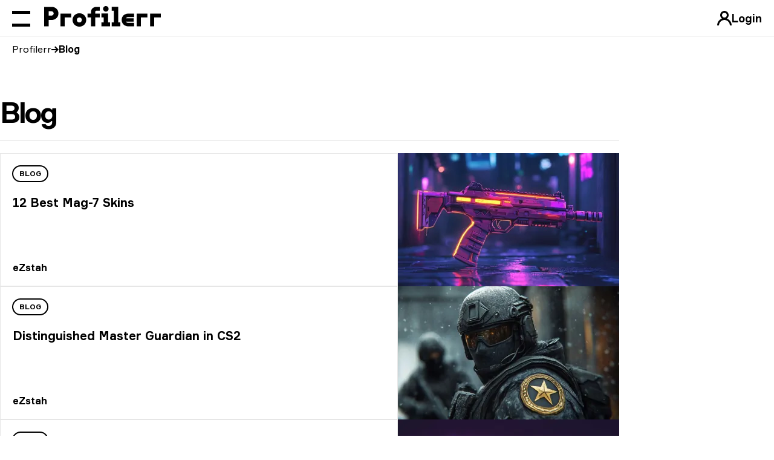

--- FILE ---
content_type: text/html; charset=UTF-8
request_url: https://profilerr.net/blog/page=21/
body_size: 14779
content:
<!DOCTYPE html>
<html lang="en" dir="ltr">
    <head>
        <meta charset="utf-8">
        <meta name="viewport" content="width=device-width, initial-scale=1.0, viewport-fit=cover">

        

        <title data-rh="true">Blog</title><meta data-rh="true" name="apple-mobile-web-app-title" content="Profilerr"/><meta data-rh="true" name="application-name" content="Profilerr"/><meta data-rh="true" name="msapplication-TileColor" content="#da532c"/><meta data-rh="true" name="robots" content="noindex, nofollow"/><meta data-rh="true" property="og:type" content="website"/><meta data-rh="true" property="og:title" content="Blog"/><link data-rh="true" rel="preload" as="image" type="image/svg+xml" href="/build/assets/profilerr-6oSR-fg3.svg"/><link data-rh="true" rel="preload" as="font" crossOrigin="anonymous" type="font/woff2" href="/build/assets/Formular-Regular-Z0WXlqth.woff2"/><link data-rh="true" rel="preload" as="font" crossOrigin="anonymous" type="font/woff2" href="/build/assets/Formular-Bold-RmoYhnNn.woff2"/><link data-rh="true" rel="apple-touch-icon" sizes="180x180" href="/apple-touch-icon.png"/><link data-rh="true" rel="icon" type="image/svg+xml" href="/favicon.svg"/><link data-rh="true" rel="icon" type="image/png" sizes="32x32" href="/favicon-32x32.png"/><link data-rh="true" rel="icon" type="image/png" sizes="16x16" href="/favicon-16x16.png"/><link data-rh="true" rel="manifest" href="/site.webmanifest"/><link data-rh="true" rel="mask-icon" href="/safari-pinned-tab.svg" color="#000000"/><script data-rh="true" type="application/ld+json">{"@context":"https://schema.org","@type":"BreadcrumbList","itemListElement":[{"@type":"ListItem","position":1,"item":{"@id":"https://profilerr.net","name":"Profilerr"}},{"@type":"ListItem","position":2,"item":{"@id":"https://profilerr.net/blog/","name":"Blog"}}]}</script>

        
            <style>@font-face{font-display:optional;font-family:Formular;src:url(/build/assets/Formular-Regular-Z0WXlqth.woff2) format("woff2");font-weight:400;font-style:normal}@font-face{font-display:optional;font-family:Formular;src:url(/build/assets/Formular-Medium-bh5vaX9J.woff2) format("woff2");font-weight:500;font-style:normal}@font-face{font-display:optional;font-family:Formular;src:url(/build/assets/Formular-Bold-RmoYhnNn.woff2) format("woff2");font-weight:700;font-style:normal}*,:after,:before{box-sizing:border-box;border-width:0;border-style:solid;border-color:#e5e7eb}:after,:before{--tw-content:""}:host,html{line-height:1.5;-webkit-text-size-adjust:100%;-moz-tab-size:4;-o-tab-size:4;tab-size:4;font-family:Formular,Arial,sans-serif,system-ui,-apple-system,Segoe UI,Roboto,Helvetica Neue,Arial,Noto Sans,Liberation Sans,Apple Color Emoji,Segoe UI Emoji,Segoe UI Symbol,Noto Color Emoji;font-feature-settings:normal;font-variation-settings:normal}body{margin:0;line-height:inherit}h1{font-size:inherit;font-weight:inherit}a{color:inherit;text-decoration:inherit}b{font-weight:bolder}button{font-family:inherit;font-feature-settings:inherit;font-variation-settings:inherit;font-size:100%;font-weight:inherit;line-height:inherit;color:inherit;margin:0;padding:0}button{text-transform:none}[type=button],button{-webkit-appearance:button;background-color:transparent;background-image:none}:-moz-focusring{outline:auto}:-moz-ui-invalid{box-shadow:none}::-webkit-inner-spin-button,::-webkit-outer-spin-button{height:auto}::-webkit-search-decoration{-webkit-appearance:none}::-webkit-file-upload-button{-webkit-appearance:button;font:inherit}h1,p{margin:0}ul{list-style:none;margin:0;padding:0}img{display:block;vertical-align:middle}img{max-width:100%;height:auto}[hidden]{display:none}*,:after,:before{--tw-border-spacing-x:0;--tw-border-spacing-y:0;--tw-translate-x:0;--tw-translate-y:0;--tw-rotate:0;--tw-skew-x:0;--tw-skew-y:0;--tw-scale-x:1;--tw-scale-y:1;--tw-pan-x: ;--tw-pan-y: ;--tw-pinch-zoom: ;--tw-scroll-snap-strictness:proximity;--tw-gradient-from-position: ;--tw-gradient-via-position: ;--tw-gradient-to-position: ;--tw-ordinal: ;--tw-slashed-zero: ;--tw-numeric-figure: ;--tw-numeric-spacing: ;--tw-numeric-fraction: ;--tw-ring-inset: ;--tw-ring-offset-width:0px;--tw-ring-offset-color:#fff;--tw-ring-color:rgb(59 130 246 / .5);--tw-ring-offset-shadow:0 0 #0000;--tw-ring-shadow:0 0 #0000;--tw-shadow:0 0 #0000;--tw-shadow-colored:0 0 #0000;--tw-blur: ;--tw-brightness: ;--tw-contrast: ;--tw-grayscale: ;--tw-hue-rotate: ;--tw-invert: ;--tw-saturate: ;--tw-sepia: ;--tw-drop-shadow: ;--tw-backdrop-blur: ;--tw-backdrop-brightness: ;--tw-backdrop-contrast: ;--tw-backdrop-grayscale: ;--tw-backdrop-hue-rotate: ;--tw-backdrop-invert: ;--tw-backdrop-opacity: ;--tw-backdrop-saturate: ;--tw-backdrop-sepia: }::backdrop{--tw-border-spacing-x:0;--tw-border-spacing-y:0;--tw-translate-x:0;--tw-translate-y:0;--tw-rotate:0;--tw-skew-x:0;--tw-skew-y:0;--tw-scale-x:1;--tw-scale-y:1;--tw-pan-x: ;--tw-pan-y: ;--tw-pinch-zoom: ;--tw-scroll-snap-strictness:proximity;--tw-gradient-from-position: ;--tw-gradient-via-position: ;--tw-gradient-to-position: ;--tw-ordinal: ;--tw-slashed-zero: ;--tw-numeric-figure: ;--tw-numeric-spacing: ;--tw-numeric-fraction: ;--tw-ring-inset: ;--tw-ring-offset-width:0px;--tw-ring-offset-color:#fff;--tw-ring-color:rgb(59 130 246 / .5);--tw-ring-offset-shadow:0 0 #0000;--tw-ring-shadow:0 0 #0000;--tw-shadow:0 0 #0000;--tw-shadow-colored:0 0 #0000;--tw-blur: ;--tw-brightness: ;--tw-contrast: ;--tw-grayscale: ;--tw-hue-rotate: ;--tw-invert: ;--tw-saturate: ;--tw-sepia: ;--tw-drop-shadow: ;--tw-backdrop-blur: ;--tw-backdrop-brightness: ;--tw-backdrop-contrast: ;--tw-backdrop-grayscale: ;--tw-backdrop-hue-rotate: ;--tw-backdrop-invert: ;--tw-backdrop-opacity: ;--tw-backdrop-saturate: ;--tw-backdrop-sepia: }*{scroll-margin-top:64px}html{scroll-behavior:smooth}body{display:flex;flex-direction:column;font-family:Formular,Arial,sans-serif,system-ui,-apple-system,Segoe UI,Roboto,Helvetica Neue,Arial,Noto Sans,Liberation Sans,Apple Color Emoji,Segoe UI Emoji,Segoe UI Symbol,Noto Color Emoji;min-height:100vh;line-height:1.45;padding:0;-webkit-text-size-adjust:100%;-webkit-font-smoothing:antialiased;text-rendering:optimizeLegibility!important;margin-left:var(--removed-body-scroll-bar-size-safari,0)!important;margin-right:var(--removed-body-scroll-bar-size,0)!important}body ::-webkit-scrollbar{width:7px;height:7px}body ::-webkit-scrollbar-track{border-radius:10px;-webkit-box-shadow:none}body ::-webkit-scrollbar-thumb{border-radius:10px;background-color:#e6e6e6}.class__root{display:inline-block;width:24px;height:24px;background-position:center;background-repeat:no-repeat;background-size:contain}.class__account{background-image:url(/build/assets/account-ACai9n4K.svg)}.class__arrow{background-image:url(/build/assets/arrow-v9xlby4p.svg)}.class__translate{background-image:url(/build/assets/translate-PM6V7Kuz.svg)}.class__angle{background-image:url(/build/assets/angle-VYAqKT0J.svg)}._head_1n67e_1{border-bottom-width:1px;--tw-border-opacity:1;border-color:rgb(230 230 230 / var(--tw-border-opacity));padding-bottom:1.25rem}._posts-card-gallery_1n67e_5{display:flex;flex-direction:column;row-gap:1.25rem}._container_2u4nt_1{--gap:20px;padding-inline:var(--gap);margin-inline:auto}._container--md_2u4nt_20{margin-inline:auto;padding-inline:0}@media (min-width:1320px){._container--md_2u4nt_20{max-width:984px}}@media (min-width:1600px){._container--md_2u4nt_20{max-width:1094px}}._triger_1ims7_1{display:flex;align-items:center;font-weight:700}._trigger_z7luj_32{padding:10px;display:flex;align-items:center;-moz-column-gap:10px;column-gap:10px;border-radius:999px;white-space:nowrap;margin-inline-end:10px}._trigger-text_z7luj_42{display:none}@media (min-width:1024px){._trigger-text_z7luj_42{display:block}}._root_119og_1{position:fixed;display:flex;align-items:center;left:0;top:0;right:0;border-bottom:1px solid rgba(0,0,0,.05);z-index:30;font-size:1.125rem;font-weight:700;padding-left:var(--removed-body-scroll-bar-size-safari,0);padding-right:var(--removed-body-scroll-bar-size,0)}._root_119og_1:before{content:"";display:block;position:absolute;left:0;top:0;width:100%;height:100%;background-color:#ffffff8c;-webkit-backdrop-filter:blur(16px);backdrop-filter:blur(16px);z-index:-1}._inner_119og_32{display:flex;align-items:center;height:60px;flex-grow:1}._main_119og_39{align-self:stretch;position:relative;display:flex;align-items:center;flex-grow:1}._left_119og_47{position:fixed;left:0;top:0;z-index:33;padding:0;margin-inline-start:20px}._root_1yd3r_1{flex-shrink:0;display:flex;position:relative;z-index:11;flex-direction:column;justify-content:space-between;padding:10px 7px;margin-inline-start:-7px;width:44px;height:44px;margin-inline-end:16px}._root_1yd3r_1:after,._root_1yd3r_1:before{content:"";display:block;width:100%;height:5px;flex-shrink:0;background:#000;transform-origin:0% 50%;will-change:transform}._root_1yd3r_1:after{margin-top:16px}._root_1w9rq_1{line-height:0;margin-top:-3px;margin-inline-end:30px;flex-shrink:0;position:relative;z-index:11;will-change:opacity}._root_1w9rq_1 img{width:auto;height:30px}@media (min-width:769px){._root_1w9rq_1{margin-top:-6px;margin-inline-end:40px}._root_1w9rq_1 img{height:34px}}._root_1fh9q_1{display:none}@media (min-width:1024px){._root_1fh9q_1{position:absolute;left:0;top:0;width:100%;height:100%;display:flex;align-items:center;opacity:0;visibility:hidden}}._list_1fh9q_27{flex-grow:1;justify-content:flex-end;display:flex;white-space:nowrap}._button_1fh9q_34{text-transform:uppercase;font-weight:700;padding:5px 16px;display:flex;align-items:center;position:relative;border-radius:100vmax}._more_1fh9q_53{display:none}._more-is-visible_1fh9q_56{display:flex}._dropdown_1fh9q_60{z-index:-1;border:1px solid rgba(0,0,0,.05);background-color:#fff;box-shadow:0 4px 48px #00000026;margin-top:-5px;position:absolute;top:100%;right:0;opacity:0;visibility:hidden;will-change:transform;display:grid;grid-template-columns:repeat(2,1fr);gap:10px;justify-items:start;padding:15px 0}._root_1q5wr_1{text-transform:uppercase;font-weight:700;padding:5px 16px;display:flex;align-items:center;position:relative;border-radius:100vmax}._root_1rbrb_1{z-index:32;overflow:hidden;position:fixed;display:flex;top:0;left:0;height:100%;max-height:100%;width:100%;max-width:480px;transform:translate(-100%);background-color:#fff;padding-top:60px}._inner_1rbrb_29{max-height:100%;width:100%;position:relative;display:flex}._content_1rbrb_43{flex-shrink:0;overflow-y:auto;width:100%;padding-top:16px;display:flex;flex-direction:column}._bottom_1rbrb_53{padding-inline:20px;font-size:1.125rem;margin-block:20px}@media (min-width:768px){._bottom_1rbrb_53{padding-inline-start:72px;padding-inline-end:35px}}._bottom_1rbrb_53:before{content:"";display:block;border-bottom:1px solid #e6e6e6;margin-bottom:20px;max-width:315px}._footer_1rbrb_72{position:sticky;bottom:0;margin-top:auto;background-color:#fff;border-top:1px solid #e6e6e6;padding:20px}._button_1rbrb_86{background-color:#00000080;width:100vw;top:0;left:0;height:100vh;position:fixed;z-index:31;opacity:0;visibility:hidden}._menu-list_goedt_1{font-weight:700;text-transform:uppercase;line-height:3rem}._menu-item_goedt_5{position:relative;padding-left:1.25rem;padding-right:1.25rem;font-size:1.5rem}._menu-item-middle_goedt_9{font-size:1.125rem}._menu-link_goedt_16[href]:after{content:"";position:absolute;inset:0}._menu-link-more_goedt_20{display:flex;align-items:center;justify-content:space-between}._menu-btn_goedt_27{display:flex;align-items:center}._menu-btn_goedt_27:after{content:"";position:absolute;inset:0}._menu-bottom-list_goedt_35{line-height:2}._menu-bottom-item_goedt_39{font-size:1.5rem;font-weight:700;text-transform:uppercase}._menu-bottom-link_goedt_43[href]{display:block}._page_3i8so_11{display:flex;min-height:100vh;flex-direction:column}._content_3i8so_15{flex-grow:1;padding-top:60px}._container_3i8so_19{margin-top:4rem;padding-bottom:3.75rem}._root_19cqn_1{position:relative;display:flex;flex-direction:column;line-height:1.25;min-height:220px;width:100%;color:#000}._picture-wrapper_19cqn_16{background-color:#f3f4f6}@media (min-width:768px){._footer_1rbrb_72{padding-inline:72px 35px}._menu-item_goedt_5{padding-inline-start:72px;padding-inline-end:35px}._root_19cqn_1{flex-direction:row-reverse}._picture-wrapper_19cqn_16{display:flex;flex-shrink:0;width:330px}}@media (min-width:1024px){._container_3i8so_19{margin-top:6.25rem}._picture-wrapper_19cqn_16{width:366px}}._picture_19cqn_16{display:block;width:100%;position:relative;padding-bottom:calc(var(--tw-aspect-h)/ var(--tw-aspect-w) * 100%);--tw-aspect-w:11}._picture_19cqn_16>*{position:absolute;height:100%;width:100%;inset:0}._picture_19cqn_16{--tw-aspect-h:6}@media (min-width:768px){._picture_19cqn_16{position:relative;padding-bottom:calc(var(--tw-aspect-h)/ var(--tw-aspect-w) * 100%);--tw-aspect-w:3}._picture_19cqn_16>*{position:absolute;height:100%;width:100%;inset:0}._picture_19cqn_16{--tw-aspect-h:2}}@media (min-width:1024px){._picture_19cqn_16{position:relative;padding-bottom:calc(var(--tw-aspect-h)/ var(--tw-aspect-w) * 100%);--tw-aspect-w:5}._picture_19cqn_16>*{position:absolute;height:100%;width:100%;inset:0}._picture_19cqn_16{--tw-aspect-h:3}}._img_19cqn_48{-o-object-fit:cover;object-fit:cover}._content_19cqn_52{flex-grow:1;display:flex;flex-direction:column;justify-content:space-between;gap:20px;padding:20px;background-color:#fff;border:1px solid #e6e6e6}._badge_19cqn_63{position:absolute;top:20px;left:20px;z-index:1}._title_19cqn_79{font-size:1.25rem;font-weight:700;margin-top:auto}@media (min-width:768px){._badge_19cqn_63{border:2px solid #000!important}._title_19cqn_79{margin-top:48px}}._link_19cqn_90[href]{will-change:opacity}._link_19cqn_90[href]:before{content:"";position:absolute;inset:0;z-index:1}._root_aoqm7_1{position:relative;display:flex;align-items:center;width:-moz-fit-content;width:fit-content;gap:10px;line-height:1.25}._link_aoqm7_16{font-weight:700;line-height:1.25}._root_1nvhb_1{display:inline-block;width:-moz-fit-content;width:fit-content;border:2px solid transparent;line-height:1;text-transform:uppercase;font-weight:700;font-size:.75rem;border-radius:100vw;padding:6px 10px}._light_1nvhb_21{color:#000;background-color:#fff}._outline-dark_1nvhb_36{color:#000;border-color:#000}._root_gg5q3_1{line-height:1.18}._title-1_gg5q3_5{line-height:1.1;font-size:2.25rem}@media (min-width:768px){._title-1_gg5q3_5{font-size:2.625rem}}@media (min-width:1024px){._title-1_gg5q3_5{font-size:3rem}}@media (min-width:1320px){._title-1_gg5q3_5{font-size:3.75rem}}._bold_gg5q3_98{font-weight:700}._tighter_gg5q3_106{letter-spacing:-.08em}._root_pvlhq_1{overflow-x:auto;overflow-y:hidden;display:flex;width:calc(100% + 40px);margin-inline:-20px}._root_pvlhq_1::-webkit-scrollbar{display:none}._root_pvlhq_1:after,._root_pvlhq_1:before{content:"";display:block;flex-shrink:0;width:20px}._root_10j4o_1{position:relative;z-index:0}._root_10j4o_1:after,._root_10j4o_1:before{content:"";display:block;position:absolute;top:0;bottom:0;width:20px;z-index:2}._root_10j4o_1:before{left:-20px}._root_10j4o_1:after{right:-20px;transform:rotate(180deg)}._white_10j4o_23:after,._white_10j4o_23:before{background-image:linear-gradient(to right,#fff 0 20%,#fff0 100%)}._root_1pr5f_1{position:absolute;z-index:1;width:100%;margin-inline:-20px;padding-inline:20px}._list_1pr5f_9{list-style:none;margin:0;display:flex;white-space:nowrap;padding:10px 0;font-size:1rem}._item_1pr5f_18{display:flex;align-items:center}._item_1pr5f_18 a{will-change:opacity}._item_1pr5f_18 a+i{width:12px;height:12px;margin-inline:10px}._item_1pr5f_18:last-child i{display:none}.container{width:100%}@media (min-width:375px){.container{max-width:375px}}@media (min-width:428px){.container{max-width:428px}}@media (min-width:480px){.container{max-width:480px}}@media (min-width:768px){.container{max-width:768px}}@media (min-width:1024px){.container{max-width:1024px}}@media (min-width:1320px){.container{max-width:1320px}}@media (min-width:1440px){.container{max-width:1440px}}@media (min-width:1600px){.container{max-width:1600px}}.invisible{visibility:hidden!important}.relative{position:relative!important}.mt-12{margin-top:3rem!important}.mt-5{margin-top:1.25rem!important}.h-5{height:1.25rem!important}.w-\[30px\]{width:30px!important}</style>
        

        

        
            
                    <link
                        rel="stylesheet"
                        
                            media="print"
                            onload="this.media='all'"
                        
                        href="https://profilerr.net/build/assets/rubric.da3d7d4a.css"
                    >
            
        

        
             <script>
                    (function(w,d,s,l,i){w[l]=w[l]||[];w[l].push({'gtm.start':
                    new Date().getTime(),event:'gtm.js'});var f=d.getElementsByTagName(s)[0],
                    j=d.createElement(s),dl=l!='dataLayer'?'&l='+l:'';j.async=true;j.src=
                    'https://www.googletagmanager.com/gtm.js?id='+i+dl;f.parentNode.insertBefore(j,f);
                    })(window,document,'script','dataLayer', 'GTM-KT5VWWT');
             </script>
        
    </head>
    <body >
         
            <noscript>
                <iframe
                    src="https://www.googletagmanager.com/ns.html?id=GTM-KT5VWWT"
                    height="0"
                    width="0"
                    style="display:none;visibility:hidden"
                >
                </iframe>
            </noscript>
        

        

        <div id="root"><div class="_page_3i8so_11"><header><div class="_root_119og_1"><nav class="_inner_119og_32"><div class="invisible" style="width:0"></div><div class="_main_119og_39"><div class="_root_1fh9q_1"><div class="_list_1fh9q_27"><a class="js-header-nav-link _root_1q5wr_1" href="https://profilerr.net/cs-go/matches/">CS2 Matches</a><a class="js-header-nav-link _root_1q5wr_1" href="https://profilerr.net/cs-go/pro-teams/">CS2 Pro Teams</a><a class="js-header-nav-link _root_1q5wr_1" href="https://profilerr.net/cs-go/pro-players/">CS2 Pro Players</a><a class="js-header-nav-link _root_1q5wr_1" href="https://profilerr.net/cs-go/pro-players/settings/">CS2 Pro Settings</a><a class="js-header-nav-link _root_1q5wr_1" href="https://profilerr.net/cs-go/crosshair-generator/">CS2 Crosshair Generator</a><a class="js-header-nav-link _root_1q5wr_1" href="https://profilerr.net/services/steam-id/">Steam ID Finder</a><a class="js-header-nav-link _root_1q5wr_1" href="https://profilerr.net/services/inventory-value/">Inventory Value</a><a class="js-header-nav-link _root_1q5wr_1" href="https://profilerr.net/cs-go/statistics/">Statistics</a></div><div class="_more_1fh9q_53 _more-is-visible_1fh9q_56"><button class="_button_1fh9q_34">More…</button><div class="_dropdown_1fh9q_60"></div></div></div></div></nav><button aria-label="Login" type="button" class="_trigger_z7luj_32"><i class="class__root class__account"></i><span class="_trigger-text_z7luj_42">Login</span></button></div><div class="_left_119og_47 _inner_119og_32"><button aria-label="Open menu" class="_root_1yd3r_1"></button><a href="https://profilerr.net" class="_root_1w9rq_1"><img src="/build/assets/profilerr-6oSR-fg3.svg" width="225" height="34" alt="Profilerr"/></a></div></header><div><div class="_root_1rbrb_1"><div class="_inner_1rbrb_29"><div class="_content_1rbrb_43"><div><ul class="_menu-list_goedt_1"><li class="_menu-item_goedt_5"><a href="https://profilerr.net/cs-go/matches/" class="_menu-link_goedt_16">CS2 Matches</a></li><li class="_menu-item_goedt_5"><a href="https://profilerr.net/cs-go/pro-teams/" class="_menu-link_goedt_16">CS2 Pro Teams</a></li><li class="_menu-item_goedt_5"><a href="https://profilerr.net/cs-go/pro-players/" class="_menu-link_goedt_16">CS2 Pro Players</a></li><li class="_menu-item_goedt_5"><a href="https://profilerr.net/cs-go/pro-players/settings/" class="_menu-link_goedt_16">CS2 Pro Settings</a></li><li class="_menu-item_goedt_5"><a href="https://profilerr.net/cs-go/crosshair-generator/" class="_menu-link_goedt_16">Crosshair Generator</a></li><li class="_menu-item_goedt_5"><a href="https://profilerr.net/services/steam-id/" class="_menu-link_goedt_16">Steam ID Finder</a></li><li class="_menu-item_goedt_5"><a href="https://profilerr.net/cs-go/bind-generator/" class="_menu-link_goedt_16">Bind Generator</a></li><li class="_menu-item_goedt_5"><a href="https://profilerr.net/cs-go/best-binds/" class="_menu-link_goedt_16">Best Binds</a></li><li class="_menu-item_goedt_5"><a href="https://profilerr.net/cs-go/console-commands/" class="_menu-link_goedt_16">Console Commands</a></li><li class="_menu-item_goedt_5"><a href="https://profilerr.net/services/inventory-value/" class="_menu-link_goedt_16">Inventory Calculator</a></li><li class="_menu-item_goedt_5"><a href="https://profilerr.net/cs-go/statistics/" class="_menu-link_goedt_16">Stats</a></li><li class="_menu-item_goedt_5"><a href="https://profilerr.net/blog/" class="_menu-link_goedt_16">Blog</a></li></ul></div><div class="_footer_1rbrb_72"><button type="button" aria-haspopup="dialog" aria-expanded="false" data-state="closed"><span class="_triger_1ims7_1"><i class="class__root class__translate w-[30px] h-5"></i><span> <!-- -->US<!-- --> | <!-- -->English</span></span></button></div></div></div></div><button class="_button_1rbrb_86"></button></div><main class="_content_3i8so_15"><div class="_container_2u4nt_1 container relative"><div class="_root_1pr5f_1"><div class="_root_10j4o_1 _white_10j4o_23"><div class="_root_pvlhq_1"><ul class="_list_1pr5f_9"><li class="_item_1pr5f_18"><a href="https://profilerr.net">Profilerr</a><i class="class__root class__arrow"></i></li><li class="_item_1pr5f_18"><b>Blog</b><i class="class__root class__arrow"></i></li></ul></div></div></div></div><div class="_container_2u4nt_1 container _container_3i8so_19"><div class="_head_1n67e_1"><h1 class="_root_gg5q3_1 _title-1_gg5q3_5 _bold_gg5q3_98 _tighter_gg5q3_106">Blog</h1></div><div class="_container_2u4nt_1 _container--md_2u4nt_20 mt-5"><div class="_posts-card-gallery_1n67e_5"><div class="_root_19cqn_1"><div class="_picture-wrapper_19cqn_16"><picture class="_picture_19cqn_16"><source srcSet="https://profilerr.net/static/content/thumbs/366x220/e/1d/pikczn-9bfaacea32a5027f84ad387a6aa711de.webp, https://profilerr.net/static/content/thumbs/732x440/e/1d/c4fbaz-9bfaacea32a5027f84ad387a6aa711de.webp 2x" media="(min-width: 1024px)" type="image/webp"/><source srcSet="https://profilerr.net/static/content/thumbs/330x220/e/1d/dbjg5b-9bfaacea32a5027f84ad387a6aa711de.webp, https://profilerr.net/static/content/thumbs/660x440/e/1d/yt662n-9bfaacea32a5027f84ad387a6aa711de.webp 2x" media="(min-width: 768px)" type="image/webp"/><source srcSet="https://profilerr.net/static/content/thumbs/440x240/e/1d/usggkp-9bfaacea32a5027f84ad387a6aa711de.webp, https://profilerr.net/static/content/thumbs/880x480/e/1d/dj3gif-9bfaacea32a5027f84ad387a6aa711de.webp 2x" type="image/webp"/><source srcSet="https://profilerr.net/static/content/thumbs/366x220/e/1d/pikczn-9bfaacea32a5027f84ad387a6aa711de.png, https://profilerr.net/static/content/thumbs/732x440/e/1d/c4fbaz-9bfaacea32a5027f84ad387a6aa711de.png 2x" media="(min-width: 1024px)" type="image/png"/><source srcSet="https://profilerr.net/static/content/thumbs/330x220/e/1d/dbjg5b-9bfaacea32a5027f84ad387a6aa711de.png, https://profilerr.net/static/content/thumbs/660x440/e/1d/yt662n-9bfaacea32a5027f84ad387a6aa711de.png 2x" media="(min-width: 768px)" type="image/png"/><img srcSet="https://profilerr.net/static/content/thumbs/880x480/e/1d/dj3gif-9bfaacea32a5027f84ad387a6aa711de.png 2x" src="https://profilerr.net/static/content/thumbs/440x240/e/1d/usggkp-9bfaacea32a5027f84ad387a6aa711de.png" width="388" height="212" alt="12 Best Mag-7 Skins" title="12 Best Mag-7 Skins" class="_img_19cqn_48"/></picture></div><div class="_content_19cqn_52"><a href="https://profilerr.net/blog/" class="_root_1nvhb_1 _light_1nvhb_21 _badge_19cqn_63">Blog</a><p class="_title_19cqn_79"><a href="https://profilerr.net/best-mag-7-skins-in-cs2/" class="_link_19cqn_90">12 Best Mag-7 Skins</a></p><div class="_root_aoqm7_1"><p><a href="https://profilerr.net/authors/ezstah/" class="_link_aoqm7_16">eZstah</a></p></div></div></div><div class="_root_19cqn_1"><div class="_picture-wrapper_19cqn_16"><picture class="_picture_19cqn_16"><source srcSet="https://profilerr.net/static/content/thumbs/366x220/1/29/touw6v-999d874aaf0cd9912317f62eb4e53291.webp, https://profilerr.net/static/content/thumbs/732x440/1/29/hzwazr-999d874aaf0cd9912317f62eb4e53291.webp 2x" media="(min-width: 1024px)" type="image/webp"/><source srcSet="https://profilerr.net/static/content/thumbs/330x220/1/29/5bvhbw-999d874aaf0cd9912317f62eb4e53291.webp, https://profilerr.net/static/content/thumbs/660x440/1/29/gfcksu-999d874aaf0cd9912317f62eb4e53291.webp 2x" media="(min-width: 768px)" type="image/webp"/><source srcSet="https://profilerr.net/static/content/thumbs/440x240/1/29/eoal7u-999d874aaf0cd9912317f62eb4e53291.webp, https://profilerr.net/static/content/thumbs/880x480/1/29/rwagei-999d874aaf0cd9912317f62eb4e53291.webp 2x" type="image/webp"/><source srcSet="https://profilerr.net/static/content/thumbs/366x220/1/29/touw6v-999d874aaf0cd9912317f62eb4e53291.png, https://profilerr.net/static/content/thumbs/732x440/1/29/hzwazr-999d874aaf0cd9912317f62eb4e53291.png 2x" media="(min-width: 1024px)" type="image/png"/><source srcSet="https://profilerr.net/static/content/thumbs/330x220/1/29/5bvhbw-999d874aaf0cd9912317f62eb4e53291.png, https://profilerr.net/static/content/thumbs/660x440/1/29/gfcksu-999d874aaf0cd9912317f62eb4e53291.png 2x" media="(min-width: 768px)" type="image/png"/><img srcSet="https://profilerr.net/static/content/thumbs/880x480/1/29/rwagei-999d874aaf0cd9912317f62eb4e53291.png 2x" src="https://profilerr.net/static/content/thumbs/440x240/1/29/eoal7u-999d874aaf0cd9912317f62eb4e53291.png" width="388" height="212" alt="Distinguished Master Guardian in CS2" title="Distinguished Master Guardian in CS2" class="_img_19cqn_48"/></picture></div><div class="_content_19cqn_52"><a href="https://profilerr.net/blog/" class="_root_1nvhb_1 _light_1nvhb_21 _badge_19cqn_63">Blog</a><p class="_title_19cqn_79"><a href="https://profilerr.net/cs2-distinguished-master-guardian-rank/" class="_link_19cqn_90">Distinguished Master Guardian in CS2</a></p><div class="_root_aoqm7_1"><p><a href="https://profilerr.net/authors/ezstah/" class="_link_aoqm7_16">eZstah</a></p></div></div></div><div class="_root_19cqn_1"><div class="_picture-wrapper_19cqn_16"><picture class="_picture_19cqn_16"><source srcSet="https://profilerr.net/static/content/thumbs/366x220/d/d9/cim2td-40d9b8262e490c293f2641ff968e4d9d.webp, https://profilerr.net/static/content/thumbs/732x440/d/d9/murcxw-40d9b8262e490c293f2641ff968e4d9d.webp 2x" media="(min-width: 1024px)" type="image/webp"/><source srcSet="https://profilerr.net/static/content/thumbs/330x220/d/d9/7pkwru-40d9b8262e490c293f2641ff968e4d9d.webp, https://profilerr.net/static/content/thumbs/660x440/d/d9/nysdzl-40d9b8262e490c293f2641ff968e4d9d.webp 2x" media="(min-width: 768px)" type="image/webp"/><source srcSet="https://profilerr.net/static/content/thumbs/440x240/d/d9/hiu2a2-40d9b8262e490c293f2641ff968e4d9d.webp, https://profilerr.net/static/content/thumbs/880x480/d/d9/zczh4i-40d9b8262e490c293f2641ff968e4d9d.webp 2x" type="image/webp"/><source srcSet="https://profilerr.net/static/content/thumbs/366x220/d/d9/cim2td-40d9b8262e490c293f2641ff968e4d9d.png, https://profilerr.net/static/content/thumbs/732x440/d/d9/murcxw-40d9b8262e490c293f2641ff968e4d9d.png 2x" media="(min-width: 1024px)" type="image/png"/><source srcSet="https://profilerr.net/static/content/thumbs/330x220/d/d9/7pkwru-40d9b8262e490c293f2641ff968e4d9d.png, https://profilerr.net/static/content/thumbs/660x440/d/d9/nysdzl-40d9b8262e490c293f2641ff968e4d9d.png 2x" media="(min-width: 768px)" type="image/png"/><img srcSet="https://profilerr.net/static/content/thumbs/880x480/d/d9/zczh4i-40d9b8262e490c293f2641ff968e4d9d.png 2x" src="https://profilerr.net/static/content/thumbs/440x240/d/d9/hiu2a2-40d9b8262e490c293f2641ff968e4d9d.png" width="388" height="212" alt="10 Best XM Skins in CS2" title="10 Best XM Skins in CS2" class="_img_19cqn_48"/></picture></div><div class="_content_19cqn_52"><a href="https://profilerr.net/blog/" class="_root_1nvhb_1 _light_1nvhb_21 _badge_19cqn_63">Blog</a><p class="_title_19cqn_79"><a href="https://profilerr.net/best-xm1014-skins-in-cs2/" class="_link_19cqn_90">10 Best XM Skins in CS2</a></p><div class="_root_aoqm7_1"><p><a href="https://profilerr.net/authors/ezstah/" class="_link_aoqm7_16">eZstah</a></p></div></div></div><div class="_root_19cqn_1"><div class="_picture-wrapper_19cqn_16"><picture class="_picture_19cqn_16"><source srcSet="https://profilerr.net/static/content/thumbs/366x220/e/09/ait3gd-0798dda93bc20b63ab564b353e90009e.webp, https://profilerr.net/static/content/thumbs/732x440/e/09/l4ja5w-0798dda93bc20b63ab564b353e90009e.webp 2x" media="(min-width: 1024px)" type="image/webp"/><source srcSet="https://profilerr.net/static/content/thumbs/330x220/e/09/el4c7t-0798dda93bc20b63ab564b353e90009e.webp, https://profilerr.net/static/content/thumbs/660x440/e/09/oafoiw-0798dda93bc20b63ab564b353e90009e.webp 2x" media="(min-width: 768px)" type="image/webp"/><source srcSet="https://profilerr.net/static/content/thumbs/440x240/e/09/al3pe2-0798dda93bc20b63ab564b353e90009e.webp, https://profilerr.net/static/content/thumbs/880x480/e/09/w347zq-0798dda93bc20b63ab564b353e90009e.webp 2x" type="image/webp"/><source srcSet="https://profilerr.net/static/content/thumbs/366x220/e/09/ait3gd-0798dda93bc20b63ab564b353e90009e.png, https://profilerr.net/static/content/thumbs/732x440/e/09/l4ja5w-0798dda93bc20b63ab564b353e90009e.png 2x" media="(min-width: 1024px)" type="image/png"/><source srcSet="https://profilerr.net/static/content/thumbs/330x220/e/09/el4c7t-0798dda93bc20b63ab564b353e90009e.png, https://profilerr.net/static/content/thumbs/660x440/e/09/oafoiw-0798dda93bc20b63ab564b353e90009e.png 2x" media="(min-width: 768px)" type="image/png"/><img srcSet="https://profilerr.net/static/content/thumbs/880x480/e/09/w347zq-0798dda93bc20b63ab564b353e90009e.png 2x" src="https://profilerr.net/static/content/thumbs/440x240/e/09/al3pe2-0798dda93bc20b63ab564b353e90009e.png" width="388" height="212" alt="Streaming on YouTube vs Twitch" title="Streaming on YouTube vs Twitch" class="_img_19cqn_48" loading="lazy"/></picture></div><div class="_content_19cqn_52"><a href="https://profilerr.net/blog/" class="_root_1nvhb_1 _light_1nvhb_21 _badge_19cqn_63">Blog</a><p class="_title_19cqn_79"><a href="https://profilerr.net/streaming-on-youtube-vs-twitch-what-to-choose/" class="_link_19cqn_90">Streaming on YouTube vs Twitch</a></p><div class="_root_aoqm7_1"><p><a href="https://profilerr.net/authors/ezstah/" class="_link_aoqm7_16">eZstah</a></p></div></div></div><div class="_root_19cqn_1"><div class="_picture-wrapper_19cqn_16"><picture class="_picture_19cqn_16"><source srcSet="https://profilerr.net/static/content/thumbs/366x220/b/c4/4i3eg2-347a31feaa4db8d0e8e6b5ae51042c4b.webp, https://profilerr.net/static/content/thumbs/732x440/b/c4/6dmy3m-347a31feaa4db8d0e8e6b5ae51042c4b.webp 2x" media="(min-width: 1024px)" type="image/webp"/><source srcSet="https://profilerr.net/static/content/thumbs/330x220/b/c4/anss4m-347a31feaa4db8d0e8e6b5ae51042c4b.webp, https://profilerr.net/static/content/thumbs/660x440/b/c4/lwkgn2-347a31feaa4db8d0e8e6b5ae51042c4b.webp 2x" media="(min-width: 768px)" type="image/webp"/><source srcSet="https://profilerr.net/static/content/thumbs/440x240/b/c4/2xqyz3-347a31feaa4db8d0e8e6b5ae51042c4b.webp, https://profilerr.net/static/content/thumbs/880x480/b/c4/cjop7b-347a31feaa4db8d0e8e6b5ae51042c4b.webp 2x" type="image/webp"/><source srcSet="https://profilerr.net/static/content/thumbs/366x220/b/c4/4i3eg2-347a31feaa4db8d0e8e6b5ae51042c4b.jpg, https://profilerr.net/static/content/thumbs/732x440/b/c4/6dmy3m-347a31feaa4db8d0e8e6b5ae51042c4b.jpg 2x" media="(min-width: 1024px)" type="image/jpeg"/><source srcSet="https://profilerr.net/static/content/thumbs/330x220/b/c4/anss4m-347a31feaa4db8d0e8e6b5ae51042c4b.jpg, https://profilerr.net/static/content/thumbs/660x440/b/c4/lwkgn2-347a31feaa4db8d0e8e6b5ae51042c4b.jpg 2x" media="(min-width: 768px)" type="image/jpeg"/><img srcSet="https://profilerr.net/static/content/thumbs/880x480/b/c4/cjop7b-347a31feaa4db8d0e8e6b5ae51042c4b.jpg 2x" src="https://profilerr.net/static/content/thumbs/440x240/b/c4/2xqyz3-347a31feaa4db8d0e8e6b5ae51042c4b.jpg" width="388" height="212" alt="8 Best CS:GO (CS2) Matches of All Time" title="8 Best CS:GO (CS2) Matches of All Time" class="_img_19cqn_48" loading="lazy"/></picture></div><div class="_content_19cqn_52"><a href="https://profilerr.net/blog/" class="_root_1nvhb_1 _light_1nvhb_21 _badge_19cqn_63">Blog</a><p class="_title_19cqn_79"><a href="https://profilerr.net/best-cs-matches-in-esports-history/" class="_link_19cqn_90">8 Best CS:GO (CS2) Matches of All Time</a></p><div class="_root_aoqm7_1"><p><a href="https://profilerr.net/authors/ezstah/" class="_link_aoqm7_16">eZstah</a></p></div></div></div><div class="_root_19cqn_1"><div class="_picture-wrapper_19cqn_16"><picture class="_picture_19cqn_16"><source srcSet="https://profilerr.net/static/content/thumbs/366x220/9/a4/lwwlpi-217c2dd09ea3b5e68932dfcd232bfa49.webp, https://profilerr.net/static/content/thumbs/732x440/9/a4/pvqhbu-217c2dd09ea3b5e68932dfcd232bfa49.webp 2x" media="(min-width: 1024px)" type="image/webp"/><source srcSet="https://profilerr.net/static/content/thumbs/330x220/9/a4/lh3qhy-217c2dd09ea3b5e68932dfcd232bfa49.webp, https://profilerr.net/static/content/thumbs/660x440/9/a4/35pazh-217c2dd09ea3b5e68932dfcd232bfa49.webp 2x" media="(min-width: 768px)" type="image/webp"/><source srcSet="https://profilerr.net/static/content/thumbs/440x240/9/a4/7cuj6l-217c2dd09ea3b5e68932dfcd232bfa49.webp, https://profilerr.net/static/content/thumbs/880x480/9/a4/i5vqel-217c2dd09ea3b5e68932dfcd232bfa49.webp 2x" type="image/webp"/><source srcSet="https://profilerr.net/static/content/thumbs/366x220/9/a4/lwwlpi-217c2dd09ea3b5e68932dfcd232bfa49.png, https://profilerr.net/static/content/thumbs/732x440/9/a4/pvqhbu-217c2dd09ea3b5e68932dfcd232bfa49.png 2x" media="(min-width: 1024px)" type="image/png"/><source srcSet="https://profilerr.net/static/content/thumbs/330x220/9/a4/lh3qhy-217c2dd09ea3b5e68932dfcd232bfa49.png, https://profilerr.net/static/content/thumbs/660x440/9/a4/35pazh-217c2dd09ea3b5e68932dfcd232bfa49.png 2x" media="(min-width: 768px)" type="image/png"/><img srcSet="https://profilerr.net/static/content/thumbs/880x480/9/a4/i5vqel-217c2dd09ea3b5e68932dfcd232bfa49.png 2x" src="https://profilerr.net/static/content/thumbs/440x240/9/a4/7cuj6l-217c2dd09ea3b5e68932dfcd232bfa49.png" width="388" height="212" alt="Master Guardian 1 in CS2" title="Master Guardian 1 in CS2" class="_img_19cqn_48" loading="lazy"/></picture></div><div class="_content_19cqn_52"><a href="https://profilerr.net/blog/" class="_root_1nvhb_1 _light_1nvhb_21 _badge_19cqn_63">Blog</a><p class="_title_19cqn_79"><a href="https://profilerr.net/cs2-master-guardian-1-rank/" class="_link_19cqn_90">Master Guardian 1 in CS2</a></p><div class="_root_aoqm7_1"><p><a href="https://profilerr.net/authors/ezstah/" class="_link_aoqm7_16">eZstah</a></p></div></div></div><div class="_root_19cqn_1"><div class="_picture-wrapper_19cqn_16"><picture class="_picture_19cqn_16"><source srcSet="https://profilerr.net/static/content/thumbs/366x220/6/ba/e5xfo2-60447216b0cf1688ae9848ecf8f31ba6.webp, https://profilerr.net/static/content/thumbs/732x440/6/ba/6ekivd-60447216b0cf1688ae9848ecf8f31ba6.webp 2x" media="(min-width: 1024px)" type="image/webp"/><source srcSet="https://profilerr.net/static/content/thumbs/330x220/6/ba/vt5zna-60447216b0cf1688ae9848ecf8f31ba6.webp, https://profilerr.net/static/content/thumbs/660x440/6/ba/sodwe3-60447216b0cf1688ae9848ecf8f31ba6.webp 2x" media="(min-width: 768px)" type="image/webp"/><source srcSet="https://profilerr.net/static/content/thumbs/440x240/6/ba/xrbbw6-60447216b0cf1688ae9848ecf8f31ba6.webp, https://profilerr.net/static/content/thumbs/880x480/6/ba/arej7h-60447216b0cf1688ae9848ecf8f31ba6.webp 2x" type="image/webp"/><source srcSet="https://profilerr.net/static/content/thumbs/366x220/6/ba/e5xfo2-60447216b0cf1688ae9848ecf8f31ba6.png, https://profilerr.net/static/content/thumbs/732x440/6/ba/6ekivd-60447216b0cf1688ae9848ecf8f31ba6.png 2x" media="(min-width: 1024px)" type="image/png"/><source srcSet="https://profilerr.net/static/content/thumbs/330x220/6/ba/vt5zna-60447216b0cf1688ae9848ecf8f31ba6.png, https://profilerr.net/static/content/thumbs/660x440/6/ba/sodwe3-60447216b0cf1688ae9848ecf8f31ba6.png 2x" media="(min-width: 768px)" type="image/png"/><img srcSet="https://profilerr.net/static/content/thumbs/880x480/6/ba/arej7h-60447216b0cf1688ae9848ecf8f31ba6.png 2x" src="https://profilerr.net/static/content/thumbs/440x240/6/ba/xrbbw6-60447216b0cf1688ae9848ecf8f31ba6.png" width="388" height="212" alt="Gold Nova 2 in CS2" title="Gold Nova 2 in CS2" class="_img_19cqn_48" loading="lazy"/></picture></div><div class="_content_19cqn_52"><a href="https://profilerr.net/blog/" class="_root_1nvhb_1 _light_1nvhb_21 _badge_19cqn_63">Blog</a><p class="_title_19cqn_79"><a href="https://profilerr.net/cs2-gold-nova-2-rank/" class="_link_19cqn_90">Gold Nova 2 in CS2</a></p><div class="_root_aoqm7_1"><p><a href="https://profilerr.net/authors/ezstah/" class="_link_aoqm7_16">eZstah</a></p></div></div></div><div class="_root_19cqn_1"><div class="_picture-wrapper_19cqn_16"><picture class="_picture_19cqn_16"><source srcSet="https://profilerr.net/static/content/thumbs/366x220/e/cc/q2cv3u-8027cda14fb6c7a6cfa226c5c4b1ccce.webp, https://profilerr.net/static/content/thumbs/732x440/e/cc/oyf7ab-8027cda14fb6c7a6cfa226c5c4b1ccce.webp 2x" media="(min-width: 1024px)" type="image/webp"/><source srcSet="https://profilerr.net/static/content/thumbs/330x220/e/cc/l5mtf7-8027cda14fb6c7a6cfa226c5c4b1ccce.webp, https://profilerr.net/static/content/thumbs/660x440/e/cc/kyxl2h-8027cda14fb6c7a6cfa226c5c4b1ccce.webp 2x" media="(min-width: 768px)" type="image/webp"/><source srcSet="https://profilerr.net/static/content/thumbs/440x240/e/cc/zbglo5-8027cda14fb6c7a6cfa226c5c4b1ccce.webp, https://profilerr.net/static/content/thumbs/880x480/e/cc/jsod75-8027cda14fb6c7a6cfa226c5c4b1ccce.webp 2x" type="image/webp"/><source srcSet="https://profilerr.net/static/content/thumbs/366x220/e/cc/q2cv3u-8027cda14fb6c7a6cfa226c5c4b1ccce.png, https://profilerr.net/static/content/thumbs/732x440/e/cc/oyf7ab-8027cda14fb6c7a6cfa226c5c4b1ccce.png 2x" media="(min-width: 1024px)" type="image/png"/><source srcSet="https://profilerr.net/static/content/thumbs/330x220/e/cc/l5mtf7-8027cda14fb6c7a6cfa226c5c4b1ccce.png, https://profilerr.net/static/content/thumbs/660x440/e/cc/kyxl2h-8027cda14fb6c7a6cfa226c5c4b1ccce.png 2x" media="(min-width: 768px)" type="image/png"/><img srcSet="https://profilerr.net/static/content/thumbs/880x480/e/cc/jsod75-8027cda14fb6c7a6cfa226c5c4b1ccce.png 2x" src="https://profilerr.net/static/content/thumbs/440x240/e/cc/zbglo5-8027cda14fb6c7a6cfa226c5c4b1ccce.png" width="388" height="212" alt="How to See Damage Dealt in CS2?" title="How to See Damage Dealt in CS2?" class="_img_19cqn_48" loading="lazy"/></picture></div><div class="_content_19cqn_52"><a href="https://profilerr.net/blog/" class="_root_1nvhb_1 _light_1nvhb_21 _badge_19cqn_63">Blog</a><p class="_title_19cqn_79"><a href="https://profilerr.net/cs2-damage-dealt-explained/" class="_link_19cqn_90">How to See Damage Dealt in CS2?</a></p><div class="_root_aoqm7_1"><p><a href="https://profilerr.net/authors/ezstah/" class="_link_aoqm7_16">eZstah</a></p></div></div></div><div class="_root_19cqn_1"><div class="_picture-wrapper_19cqn_16"><picture class="_picture_19cqn_16"><source srcSet="https://profilerr.net/static/content/thumbs/366x220/8/82/3leckj-5dd9543afd26d79d58f059b03ed06828.webp, https://profilerr.net/static/content/thumbs/732x440/8/82/phtx6r-5dd9543afd26d79d58f059b03ed06828.webp 2x" media="(min-width: 1024px)" type="image/webp"/><source srcSet="https://profilerr.net/static/content/thumbs/330x220/8/82/w24jzg-5dd9543afd26d79d58f059b03ed06828.webp, https://profilerr.net/static/content/thumbs/660x440/8/82/zzh7a5-5dd9543afd26d79d58f059b03ed06828.webp 2x" media="(min-width: 768px)" type="image/webp"/><source srcSet="https://profilerr.net/static/content/thumbs/440x240/8/82/bxne4i-5dd9543afd26d79d58f059b03ed06828.webp, https://profilerr.net/static/content/thumbs/880x480/8/82/24iagp-5dd9543afd26d79d58f059b03ed06828.webp 2x" type="image/webp"/><source srcSet="https://profilerr.net/static/content/thumbs/366x220/8/82/3leckj-5dd9543afd26d79d58f059b03ed06828.png, https://profilerr.net/static/content/thumbs/732x440/8/82/phtx6r-5dd9543afd26d79d58f059b03ed06828.png 2x" media="(min-width: 1024px)" type="image/png"/><source srcSet="https://profilerr.net/static/content/thumbs/330x220/8/82/w24jzg-5dd9543afd26d79d58f059b03ed06828.png, https://profilerr.net/static/content/thumbs/660x440/8/82/zzh7a5-5dd9543afd26d79d58f059b03ed06828.png 2x" media="(min-width: 768px)" type="image/png"/><img srcSet="https://profilerr.net/static/content/thumbs/880x480/8/82/24iagp-5dd9543afd26d79d58f059b03ed06828.png 2x" src="https://profilerr.net/static/content/thumbs/440x240/8/82/bxne4i-5dd9543afd26d79d58f059b03ed06828.png" width="388" height="212" alt="Legendary Eagle Master in CS2" title="Legendary Eagle Master in CS2" class="_img_19cqn_48" loading="lazy"/></picture></div><div class="_content_19cqn_52"><a href="https://profilerr.net/blog/" class="_root_1nvhb_1 _light_1nvhb_21 _badge_19cqn_63">Blog</a><p class="_title_19cqn_79"><a href="https://profilerr.net/cs2-legendary-eagle-master-rank/" class="_link_19cqn_90">Legendary Eagle Master in CS2</a></p><div class="_root_aoqm7_1"><p><a href="https://profilerr.net/authors/ezstah/" class="_link_aoqm7_16">eZstah</a></p></div></div></div><div class="_root_19cqn_1"><div class="_picture-wrapper_19cqn_16"><picture class="_picture_19cqn_16"><source srcSet="https://profilerr.net/static/content/thumbs/366x220/3/97/3hfztg-55f3f3b88fdb61d5ab4a0a71b5f67973.webp, https://profilerr.net/static/content/thumbs/732x440/3/97/ncg4w2-55f3f3b88fdb61d5ab4a0a71b5f67973.webp 2x" media="(min-width: 1024px)" type="image/webp"/><source srcSet="https://profilerr.net/static/content/thumbs/330x220/3/97/fn2qsq-55f3f3b88fdb61d5ab4a0a71b5f67973.webp, https://profilerr.net/static/content/thumbs/660x440/3/97/zikelj-55f3f3b88fdb61d5ab4a0a71b5f67973.webp 2x" media="(min-width: 768px)" type="image/webp"/><source srcSet="https://profilerr.net/static/content/thumbs/440x240/3/97/3hjc2s-55f3f3b88fdb61d5ab4a0a71b5f67973.webp, https://profilerr.net/static/content/thumbs/880x480/3/97/66sgjp-55f3f3b88fdb61d5ab4a0a71b5f67973.webp 2x" type="image/webp"/><source srcSet="https://profilerr.net/static/content/thumbs/366x220/3/97/3hfztg-55f3f3b88fdb61d5ab4a0a71b5f67973.png, https://profilerr.net/static/content/thumbs/732x440/3/97/ncg4w2-55f3f3b88fdb61d5ab4a0a71b5f67973.png 2x" media="(min-width: 1024px)" type="image/png"/><source srcSet="https://profilerr.net/static/content/thumbs/330x220/3/97/fn2qsq-55f3f3b88fdb61d5ab4a0a71b5f67973.png, https://profilerr.net/static/content/thumbs/660x440/3/97/zikelj-55f3f3b88fdb61d5ab4a0a71b5f67973.png 2x" media="(min-width: 768px)" type="image/png"/><img srcSet="https://profilerr.net/static/content/thumbs/880x480/3/97/66sgjp-55f3f3b88fdb61d5ab4a0a71b5f67973.png 2x" src="https://profilerr.net/static/content/thumbs/440x240/3/97/3hjc2s-55f3f3b88fdb61d5ab4a0a71b5f67973.png" width="388" height="212" alt="CS2 FACEIT Levels &amp; Ranks" title="CS2 FACEIT Levels &amp; Ranks" class="_img_19cqn_48" loading="lazy"/></picture></div><div class="_content_19cqn_52"><a href="https://profilerr.net/blog/" class="_root_1nvhb_1 _light_1nvhb_21 _badge_19cqn_63">Blog</a><p class="_title_19cqn_79"><a href="https://profilerr.net/cs2-faceit-ranks-and-levels/" class="_link_19cqn_90">CS2 FACEIT Levels &amp; Ranks</a></p><div class="_root_aoqm7_1"><p><a href="https://profilerr.net/authors/ezstah/" class="_link_aoqm7_16">eZstah</a></p></div></div></div><div class="_root_19cqn_1"><div class="_picture-wrapper_19cqn_16"><picture class="_picture_19cqn_16"><source srcSet="https://profilerr.net/static/content/thumbs/366x220/7/f5/vjuzmo-613dc4be05742dfc7ce14225ca577f57.webp, https://profilerr.net/static/content/thumbs/732x440/7/f5/u2qvma-613dc4be05742dfc7ce14225ca577f57.webp 2x" media="(min-width: 1024px)" type="image/webp"/><source srcSet="https://profilerr.net/static/content/thumbs/330x220/7/f5/kt5bi2-613dc4be05742dfc7ce14225ca577f57.webp, https://profilerr.net/static/content/thumbs/660x440/7/f5/scoa23-613dc4be05742dfc7ce14225ca577f57.webp 2x" media="(min-width: 768px)" type="image/webp"/><source srcSet="https://profilerr.net/static/content/thumbs/440x240/7/f5/3zz2aj-613dc4be05742dfc7ce14225ca577f57.webp, https://profilerr.net/static/content/thumbs/880x480/7/f5/pqxd6a-613dc4be05742dfc7ce14225ca577f57.webp 2x" type="image/webp"/><source srcSet="https://profilerr.net/static/content/thumbs/366x220/7/f5/vjuzmo-613dc4be05742dfc7ce14225ca577f57.png, https://profilerr.net/static/content/thumbs/732x440/7/f5/u2qvma-613dc4be05742dfc7ce14225ca577f57.png 2x" media="(min-width: 1024px)" type="image/png"/><source srcSet="https://profilerr.net/static/content/thumbs/330x220/7/f5/kt5bi2-613dc4be05742dfc7ce14225ca577f57.png, https://profilerr.net/static/content/thumbs/660x440/7/f5/scoa23-613dc4be05742dfc7ce14225ca577f57.png 2x" media="(min-width: 768px)" type="image/png"/><img srcSet="https://profilerr.net/static/content/thumbs/880x480/7/f5/pqxd6a-613dc4be05742dfc7ce14225ca577f57.png 2x" src="https://profilerr.net/static/content/thumbs/440x240/7/f5/3zz2aj-613dc4be05742dfc7ce14225ca577f57.png" width="388" height="212" alt="15 Best Orange Stickers in CS2" title="15 Best Orange Stickers in CS2" class="_img_19cqn_48" loading="lazy"/></picture></div><div class="_content_19cqn_52"><a href="https://profilerr.net/blog/" class="_root_1nvhb_1 _light_1nvhb_21 _badge_19cqn_63">Blog</a><p class="_title_19cqn_79"><a href="https://profilerr.net/best-orange-stickers-in-cs2/" class="_link_19cqn_90">15 Best Orange Stickers in CS2</a></p><div class="_root_aoqm7_1"><p><a href="https://profilerr.net/authors/ezstah/" class="_link_aoqm7_16">eZstah</a></p></div></div></div><div class="_root_19cqn_1"><div class="_picture-wrapper_19cqn_16"><picture class="_picture_19cqn_16"><source srcSet="https://profilerr.net/static/content/thumbs/366x220/c/39/uawd5j-98f552b32ffb1cf21119bd0b6885139c.webp, https://profilerr.net/static/content/thumbs/732x440/c/39/eql6w3-98f552b32ffb1cf21119bd0b6885139c.webp 2x" media="(min-width: 1024px)" type="image/webp"/><source srcSet="https://profilerr.net/static/content/thumbs/330x220/c/39/zgeqel-98f552b32ffb1cf21119bd0b6885139c.webp, https://profilerr.net/static/content/thumbs/660x440/c/39/m2vvgp-98f552b32ffb1cf21119bd0b6885139c.webp 2x" media="(min-width: 768px)" type="image/webp"/><source srcSet="https://profilerr.net/static/content/thumbs/440x240/c/39/rgs6oy-98f552b32ffb1cf21119bd0b6885139c.webp, https://profilerr.net/static/content/thumbs/880x480/c/39/sdohir-98f552b32ffb1cf21119bd0b6885139c.webp 2x" type="image/webp"/><source srcSet="https://profilerr.net/static/content/thumbs/366x220/c/39/uawd5j-98f552b32ffb1cf21119bd0b6885139c.png, https://profilerr.net/static/content/thumbs/732x440/c/39/eql6w3-98f552b32ffb1cf21119bd0b6885139c.png 2x" media="(min-width: 1024px)" type="image/png"/><source srcSet="https://profilerr.net/static/content/thumbs/330x220/c/39/zgeqel-98f552b32ffb1cf21119bd0b6885139c.png, https://profilerr.net/static/content/thumbs/660x440/c/39/m2vvgp-98f552b32ffb1cf21119bd0b6885139c.png 2x" media="(min-width: 768px)" type="image/png"/><img srcSet="https://profilerr.net/static/content/thumbs/880x480/c/39/sdohir-98f552b32ffb1cf21119bd0b6885139c.png 2x" src="https://profilerr.net/static/content/thumbs/440x240/c/39/rgs6oy-98f552b32ffb1cf21119bd0b6885139c.png" width="388" height="212" alt="CS2 Knife Tier List: Ultimate Ranking" title="CS2 Knife Tier List: Ultimate Ranking" class="_img_19cqn_48" loading="lazy"/></picture></div><div class="_content_19cqn_52"><a href="https://profilerr.net/blog/" class="_root_1nvhb_1 _light_1nvhb_21 _badge_19cqn_63">Blog</a><p class="_title_19cqn_79"><a href="https://profilerr.net/cs2-knife-tier-list-ultimate-ranking/" class="_link_19cqn_90">CS2 Knife Tier List: Ultimate Ranking</a></p><div class="_root_aoqm7_1"><p><a href="https://profilerr.net/authors/ezstah/" class="_link_aoqm7_16">eZstah</a></p></div></div></div><div class="_root_19cqn_1"><div class="_picture-wrapper_19cqn_16"><picture class="_picture_19cqn_16"><source srcSet="https://profilerr.net/static/content/thumbs/366x220/2/65/6olwed-766fb3f584c65cfcedf0ea8cf550e652.webp, https://profilerr.net/static/content/thumbs/732x440/2/65/zi7f4h-766fb3f584c65cfcedf0ea8cf550e652.webp 2x" media="(min-width: 1024px)" type="image/webp"/><source srcSet="https://profilerr.net/static/content/thumbs/330x220/2/65/gjhzen-766fb3f584c65cfcedf0ea8cf550e652.webp, https://profilerr.net/static/content/thumbs/660x440/2/65/svu6nz-766fb3f584c65cfcedf0ea8cf550e652.webp 2x" media="(min-width: 768px)" type="image/webp"/><source srcSet="https://profilerr.net/static/content/thumbs/440x240/2/65/evfpuw-766fb3f584c65cfcedf0ea8cf550e652.webp, https://profilerr.net/static/content/thumbs/880x480/2/65/2t6kec-766fb3f584c65cfcedf0ea8cf550e652.webp 2x" type="image/webp"/><source srcSet="https://profilerr.net/static/content/thumbs/366x220/2/65/6olwed-766fb3f584c65cfcedf0ea8cf550e652.png, https://profilerr.net/static/content/thumbs/732x440/2/65/zi7f4h-766fb3f584c65cfcedf0ea8cf550e652.png 2x" media="(min-width: 1024px)" type="image/png"/><source srcSet="https://profilerr.net/static/content/thumbs/330x220/2/65/gjhzen-766fb3f584c65cfcedf0ea8cf550e652.png, https://profilerr.net/static/content/thumbs/660x440/2/65/svu6nz-766fb3f584c65cfcedf0ea8cf550e652.png 2x" media="(min-width: 768px)" type="image/png"/><img srcSet="https://profilerr.net/static/content/thumbs/880x480/2/65/2t6kec-766fb3f584c65cfcedf0ea8cf550e652.png 2x" src="https://profilerr.net/static/content/thumbs/440x240/2/65/evfpuw-766fb3f584c65cfcedf0ea8cf550e652.png" width="388" height="212" alt="Gold Nova 1 in CS2" title="Gold Nova 1 in CS2" class="_img_19cqn_48" loading="lazy"/></picture></div><div class="_content_19cqn_52"><a href="https://profilerr.net/blog/" class="_root_1nvhb_1 _light_1nvhb_21 _badge_19cqn_63">Blog</a><p class="_title_19cqn_79"><a href="https://profilerr.net/cs2-gold-nova-1-rank/" class="_link_19cqn_90">Gold Nova 1 in CS2</a></p><div class="_root_aoqm7_1"><p><a href="https://profilerr.net/authors/ezstah/" class="_link_aoqm7_16">eZstah</a></p></div></div></div><div class="_root_19cqn_1"><div class="_picture-wrapper_19cqn_16"><picture class="_picture_19cqn_16"><source srcSet="https://profilerr.net/static/content/thumbs/366x220/3/48/b5fgrq-be7f61f0ecb6eb2b10760b5934b7e483.webp, https://profilerr.net/static/content/thumbs/732x440/3/48/kykrbi-be7f61f0ecb6eb2b10760b5934b7e483.webp 2x" media="(min-width: 1024px)" type="image/webp"/><source srcSet="https://profilerr.net/static/content/thumbs/330x220/3/48/uaczuh-be7f61f0ecb6eb2b10760b5934b7e483.webp, https://profilerr.net/static/content/thumbs/660x440/3/48/hwix6z-be7f61f0ecb6eb2b10760b5934b7e483.webp 2x" media="(min-width: 768px)" type="image/webp"/><source srcSet="https://profilerr.net/static/content/thumbs/440x240/3/48/qia2k2-be7f61f0ecb6eb2b10760b5934b7e483.webp, https://profilerr.net/static/content/thumbs/880x480/3/48/k5oflt-be7f61f0ecb6eb2b10760b5934b7e483.webp 2x" type="image/webp"/><source srcSet="https://profilerr.net/static/content/thumbs/366x220/3/48/b5fgrq-be7f61f0ecb6eb2b10760b5934b7e483.png, https://profilerr.net/static/content/thumbs/732x440/3/48/kykrbi-be7f61f0ecb6eb2b10760b5934b7e483.png 2x" media="(min-width: 1024px)" type="image/png"/><source srcSet="https://profilerr.net/static/content/thumbs/330x220/3/48/uaczuh-be7f61f0ecb6eb2b10760b5934b7e483.png, https://profilerr.net/static/content/thumbs/660x440/3/48/hwix6z-be7f61f0ecb6eb2b10760b5934b7e483.png 2x" media="(min-width: 768px)" type="image/png"/><img srcSet="https://profilerr.net/static/content/thumbs/880x480/3/48/k5oflt-be7f61f0ecb6eb2b10760b5934b7e483.png 2x" src="https://profilerr.net/static/content/thumbs/440x240/3/48/qia2k2-be7f61f0ecb6eb2b10760b5934b7e483.png" width="388" height="212" alt="Legendary Eagle in CS2" title="Legendary Eagle in CS2" class="_img_19cqn_48" loading="lazy"/></picture></div><div class="_content_19cqn_52"><a href="https://profilerr.net/blog/" class="_root_1nvhb_1 _light_1nvhb_21 _badge_19cqn_63">Blog</a><p class="_title_19cqn_79"><a href="https://profilerr.net/cs2-legendary-eagle-rank/" class="_link_19cqn_90">Legendary Eagle in CS2</a></p><div class="_root_aoqm7_1"><p><a href="https://profilerr.net/authors/ezstah/" class="_link_aoqm7_16">eZstah</a></p></div></div></div><div class="_root_19cqn_1"><div class="_picture-wrapper_19cqn_16"><picture class="_picture_19cqn_16"><source srcSet="https://profilerr.net/static/content/thumbs/366x220/0/72/lywxjn-6e8f6ada08924f5e469a69c279efd720.webp, https://profilerr.net/static/content/thumbs/732x440/0/72/esvhug-6e8f6ada08924f5e469a69c279efd720.webp 2x" media="(min-width: 1024px)" type="image/webp"/><source srcSet="https://profilerr.net/static/content/thumbs/330x220/0/72/44vepy-6e8f6ada08924f5e469a69c279efd720.webp, https://profilerr.net/static/content/thumbs/660x440/0/72/vohleg-6e8f6ada08924f5e469a69c279efd720.webp 2x" media="(min-width: 768px)" type="image/webp"/><source srcSet="https://profilerr.net/static/content/thumbs/440x240/0/72/zlr53r-6e8f6ada08924f5e469a69c279efd720.webp, https://profilerr.net/static/content/thumbs/880x480/0/72/aidmih-6e8f6ada08924f5e469a69c279efd720.webp 2x" type="image/webp"/><source srcSet="https://profilerr.net/static/content/thumbs/366x220/0/72/lywxjn-6e8f6ada08924f5e469a69c279efd720.png, https://profilerr.net/static/content/thumbs/732x440/0/72/esvhug-6e8f6ada08924f5e469a69c279efd720.png 2x" media="(min-width: 1024px)" type="image/png"/><source srcSet="https://profilerr.net/static/content/thumbs/330x220/0/72/44vepy-6e8f6ada08924f5e469a69c279efd720.png, https://profilerr.net/static/content/thumbs/660x440/0/72/vohleg-6e8f6ada08924f5e469a69c279efd720.png 2x" media="(min-width: 768px)" type="image/png"/><img srcSet="https://profilerr.net/static/content/thumbs/880x480/0/72/aidmih-6e8f6ada08924f5e469a69c279efd720.png 2x" src="https://profilerr.net/static/content/thumbs/440x240/0/72/zlr53r-6e8f6ada08924f5e469a69c279efd720.png" width="388" height="212" alt="Master Guardian Elite in CS2" title="Master Guardian Elite in CS2" class="_img_19cqn_48" loading="lazy"/></picture></div><div class="_content_19cqn_52"><a href="https://profilerr.net/blog/" class="_root_1nvhb_1 _light_1nvhb_21 _badge_19cqn_63">Blog</a><p class="_title_19cqn_79"><a href="https://profilerr.net/cs2-master-guardian-elite-rank/" class="_link_19cqn_90">Master Guardian Elite in CS2</a></p><div class="_root_aoqm7_1"><p><a href="https://profilerr.net/authors/ezstah/" class="_link_aoqm7_16">eZstah</a></p></div></div></div></div><div class="_root_14gm3_1 mt-5"><ul class="_list_14gm3_7"><li class="_item_14gm3_23"><a href="https://profilerr.net/blog/page=20/" aria-label="Previous" class="_link_14gm3_49"><i class="class__root class__angle rotate-180 rtl:rotate-0"></i></a></li><li class="_item_14gm3_23"><a href="https://profilerr.net/blog/" class="_link_14gm3_49">1</a></li><li class="_item_14gm3_23"><a href="https://profilerr.net/blog/page=2/" class="_link_14gm3_49">2</a></li><li class="_item_14gm3_23 _is-divider_14gm3_29"><span class="_link_14gm3_49">...</span></li><li class="_item_14gm3_23"><a href="https://profilerr.net/blog/page=20/" class="_link_14gm3_49">20</a></li><li class="_item_14gm3_23 _is-active_14gm3_26"><a href="https://profilerr.net/blog/page=21/" class="_link_14gm3_49">21</a></li><li class="_item_14gm3_23"><a href="https://profilerr.net/blog/page=22/" class="_link_14gm3_49">22</a></li><li class="_item_14gm3_23 _is-divider_14gm3_29"><span class="_link_14gm3_49">...</span></li><li class="_item_14gm3_23"><a href="https://profilerr.net/blog/page=44/" class="_link_14gm3_49">44</a></li><li class="_item_14gm3_23"><a href="https://profilerr.net/blog/page=45/" class="_link_14gm3_49">45</a></li><li class="_item_14gm3_23"><a href="https://profilerr.net/blog/page=22/" aria-label="Next" class="_link_14gm3_49"><i class="class__root class__angle rtl:rotate-180"></i></a></li></ul></div></div></div></main><footer class="_root_j0b02_1"><aside data-success-text="Success! You’re all signed up." class="_root_sj6fs_1"><div class="_container_2u4nt_1 container _wrapper_19aim_1"><div class="_title_19aim_6">Let’s stay in touch</div><form class="_form_19aim_13"><div class="_form-inner_19aim_16"><div class="_input-root_19aim_21"><div class="_inner_1cftb_1"><input class="_input_1cftb_5 _input_19aim_21" type="email" name="email" placeholder="email@domain.com" required="" value=""/></div></div><button class="_root_17sk2_1 _outline-light_17sk2_92 _large_17sk2_45 _block_17sk2_50 _button_19aim_30" style="--button-height:0px" type="submit"><span class="_root-inner_17sk2_17">Subscribe</span></button></div><button hidden=""></button></form></div></aside><div class="_container_2u4nt_1 container"><div class="_content-slot_j0b02_10"><div class="_content_1jp3e_1"><p><span>All<!-- --> <!-- -->rights<!-- --> <!-- -->reserved.<!-- --> <!-- -->Use<!-- --> <!-- -->of<!-- --> <!-- -->the<!-- --> <!-- -->materials<!-- --> <!-- -->is<!-- --> <!-- -->permitted<!-- --> <!-- -->by<!-- --> <!-- -->providing<!-- --> <!-- -->a<!-- --> <!-- -->link<!-- --> <!-- -->to<!-- --> <a href="https://profilerr.net">Profilerr</a>.<!-- --> <br/><br/> <!-- -->Founded<!-- --> <!-- -->by<!-- --> <!-- -->SIGNNNS<!-- --> <!-- -->Holding<!-- --> <!-- -->AG.<!-- --> <br/> <!-- -->The<!-- --> <!-- -->project<!-- --> <!-- -->is<!-- --> <!-- -->part<!-- --> <!-- -->of<!-- --> <!-- -->the<!-- --> <a href="https://summify.com/">Summify</a> <!-- -->ecosystem.</span></p><p>Welcome to Profilerr where our aim is to help you navigate CS2 matches, CS2 PRO team, CS2 players and others related to CS2 market on the planet. Profilerr is your go-to destination for quality esports content. Our writers strive to provide accurate, trustworthy and timely esports news, gaming guides from around the world.</p></div></div><div class="_footer-slot_j0b02_15"><div class="_root_1vv9o_1 lg:order-1"><a class="_root_19x7l_1" href="https://profilerr.net/terms/">Terms</a><a class="_root_19x7l_1" href="https://profilerr.net/policies/">Policies</a></div><div class="_copyright_1jp3e_5"><p>© <b>2022—<!-- -->2026<!-- --> PROFILERR</b></p><button type="button" aria-haspopup="dialog" aria-expanded="false" data-state="closed"><span class="_triger_1ims7_1"><i class="class__root class__translate w-[30px] h-5"></i><span> <!-- -->US<!-- --> | <!-- -->English</span></span></button></div></div></div></footer></div></div>

        <script>
            window.App = {
                baseUrl: 'https://profilerr.net/',
                locale: 'en'
            };

            window.__preloadedState = {"autocomplete":{"queries":{},"mutations":{},"provided":{},"subscriptions":{},"config":{"online":true,"focused":true,"middlewareRegistered":true,"refetchOnFocus":false,"refetchOnReconnect":false,"refetchOnMountOrArgChange":true,"keepUnusedDataFor":60,"reducerPath":"autocomplete","invalidationBehavior":"delayed"}},"rubric":{"queries":{"index({\"slug\":\"blog\"})":{"status":"fulfilled","endpointName":"index","requestId":"KH27YHPYPS_-E09Yq32SP","originalArgs":{"slug":"blog"},"startedTimeStamp":1768727284892,"data":{"app":{"name":"Profilerr","domain":"profilerr.net","url":"https:\/\/profilerr.net","routeName":"services.path","lang":"en","timezone":"Europe\/Kyiv","locale":{"region":{"name":"United States","code":"us"},"language":{"name":"English","code":"en","isRtl":false}}},"state":{"data":{"breadcrumbs":[{"title":"Profilerr","url":"https:\/\/profilerr.net"},{"title":"Blog","url":"https:\/\/profilerr.net\/blog\/"}],"rubric":{"name":"Blog"},"posts":[{"title":"12 Best Mag-7 Skins","image":{"id":"d9d3f99c-71f9-11ef-8d7d-ce4f91b04d48","mime":"image\/png","alt":"Mag-7 Skins","sizes":[{"url":"https:\/\/profilerr.net\/static\/content\/thumbs\/366x220\/e\/1d\/pikczn-9bfaacea32a5027f84ad387a6aa711de.png","url@2":"https:\/\/profilerr.net\/static\/content\/thumbs\/732x440\/e\/1d\/c4fbaz-9bfaacea32a5027f84ad387a6aa711de.png","webpUrl":"https:\/\/profilerr.net\/static\/content\/thumbs\/366x220\/e\/1d\/pikczn-9bfaacea32a5027f84ad387a6aa711de.webp","webpUrl@2":"https:\/\/profilerr.net\/static\/content\/thumbs\/732x440\/e\/1d\/c4fbaz-9bfaacea32a5027f84ad387a6aa711de.webp","width":366,"height":220,"mediaQuery":"(min-width: 1024px)"},{"url":"https:\/\/profilerr.net\/static\/content\/thumbs\/330x220\/e\/1d\/dbjg5b-9bfaacea32a5027f84ad387a6aa711de.png","url@2":"https:\/\/profilerr.net\/static\/content\/thumbs\/660x440\/e\/1d\/yt662n-9bfaacea32a5027f84ad387a6aa711de.png","webpUrl":"https:\/\/profilerr.net\/static\/content\/thumbs\/330x220\/e\/1d\/dbjg5b-9bfaacea32a5027f84ad387a6aa711de.webp","webpUrl@2":"https:\/\/profilerr.net\/static\/content\/thumbs\/660x440\/e\/1d\/yt662n-9bfaacea32a5027f84ad387a6aa711de.webp","width":330,"height":220,"mediaQuery":"(min-width: 768px)"},{"url":"https:\/\/profilerr.net\/static\/content\/thumbs\/440x240\/e\/1d\/usggkp-9bfaacea32a5027f84ad387a6aa711de.png","url@2":"https:\/\/profilerr.net\/static\/content\/thumbs\/880x480\/e\/1d\/dj3gif-9bfaacea32a5027f84ad387a6aa711de.png","webpUrl":"https:\/\/profilerr.net\/static\/content\/thumbs\/440x240\/e\/1d\/usggkp-9bfaacea32a5027f84ad387a6aa711de.webp","webpUrl@2":"https:\/\/profilerr.net\/static\/content\/thumbs\/880x480\/e\/1d\/dj3gif-9bfaacea32a5027f84ad387a6aa711de.webp","width":440,"height":240}]},"primaryRubric":{"name":"Blog","url":{"value":"https:\/\/profilerr.net\/blog\/","isExternal":true}},"url":{"value":"https:\/\/profilerr.net\/best-mag-7-skins-in-cs2\/","isExternal":true},"author":{"image":null,"displayName":"eZstah","url":{"value":"https:\/\/profilerr.net\/authors\/ezstah\/","isExternal":true}}},{"title":"Distinguished Master Guardian in CS2","image":{"id":"f7fd2d14-71e3-11ef-84e2-ce4f91b04d48","mime":"image\/png","alt":"Distinguished Master Guardian in CS2","sizes":[{"url":"https:\/\/profilerr.net\/static\/content\/thumbs\/366x220\/1\/29\/touw6v-999d874aaf0cd9912317f62eb4e53291.png","url@2":"https:\/\/profilerr.net\/static\/content\/thumbs\/732x440\/1\/29\/hzwazr-999d874aaf0cd9912317f62eb4e53291.png","webpUrl":"https:\/\/profilerr.net\/static\/content\/thumbs\/366x220\/1\/29\/touw6v-999d874aaf0cd9912317f62eb4e53291.webp","webpUrl@2":"https:\/\/profilerr.net\/static\/content\/thumbs\/732x440\/1\/29\/hzwazr-999d874aaf0cd9912317f62eb4e53291.webp","width":366,"height":220,"mediaQuery":"(min-width: 1024px)"},{"url":"https:\/\/profilerr.net\/static\/content\/thumbs\/330x220\/1\/29\/5bvhbw-999d874aaf0cd9912317f62eb4e53291.png","url@2":"https:\/\/profilerr.net\/static\/content\/thumbs\/660x440\/1\/29\/gfcksu-999d874aaf0cd9912317f62eb4e53291.png","webpUrl":"https:\/\/profilerr.net\/static\/content\/thumbs\/330x220\/1\/29\/5bvhbw-999d874aaf0cd9912317f62eb4e53291.webp","webpUrl@2":"https:\/\/profilerr.net\/static\/content\/thumbs\/660x440\/1\/29\/gfcksu-999d874aaf0cd9912317f62eb4e53291.webp","width":330,"height":220,"mediaQuery":"(min-width: 768px)"},{"url":"https:\/\/profilerr.net\/static\/content\/thumbs\/440x240\/1\/29\/eoal7u-999d874aaf0cd9912317f62eb4e53291.png","url@2":"https:\/\/profilerr.net\/static\/content\/thumbs\/880x480\/1\/29\/rwagei-999d874aaf0cd9912317f62eb4e53291.png","webpUrl":"https:\/\/profilerr.net\/static\/content\/thumbs\/440x240\/1\/29\/eoal7u-999d874aaf0cd9912317f62eb4e53291.webp","webpUrl@2":"https:\/\/profilerr.net\/static\/content\/thumbs\/880x480\/1\/29\/rwagei-999d874aaf0cd9912317f62eb4e53291.webp","width":440,"height":240}]},"primaryRubric":{"name":"Blog","url":{"value":"https:\/\/profilerr.net\/blog\/","isExternal":true}},"url":{"value":"https:\/\/profilerr.net\/cs2-distinguished-master-guardian-rank\/","isExternal":true},"author":{"image":null,"displayName":"eZstah","url":{"value":"https:\/\/profilerr.net\/authors\/ezstah\/","isExternal":true}}},{"title":"10 Best XM Skins in CS2","image":{"id":"5a4b3cf4-7121-11ef-b49c-ce4f91b04d48","mime":"image\/png","alt":"XM1014 Skins","sizes":[{"url":"https:\/\/profilerr.net\/static\/content\/thumbs\/366x220\/d\/d9\/cim2td-40d9b8262e490c293f2641ff968e4d9d.png","url@2":"https:\/\/profilerr.net\/static\/content\/thumbs\/732x440\/d\/d9\/murcxw-40d9b8262e490c293f2641ff968e4d9d.png","webpUrl":"https:\/\/profilerr.net\/static\/content\/thumbs\/366x220\/d\/d9\/cim2td-40d9b8262e490c293f2641ff968e4d9d.webp","webpUrl@2":"https:\/\/profilerr.net\/static\/content\/thumbs\/732x440\/d\/d9\/murcxw-40d9b8262e490c293f2641ff968e4d9d.webp","width":366,"height":220,"mediaQuery":"(min-width: 1024px)"},{"url":"https:\/\/profilerr.net\/static\/content\/thumbs\/330x220\/d\/d9\/7pkwru-40d9b8262e490c293f2641ff968e4d9d.png","url@2":"https:\/\/profilerr.net\/static\/content\/thumbs\/660x440\/d\/d9\/nysdzl-40d9b8262e490c293f2641ff968e4d9d.png","webpUrl":"https:\/\/profilerr.net\/static\/content\/thumbs\/330x220\/d\/d9\/7pkwru-40d9b8262e490c293f2641ff968e4d9d.webp","webpUrl@2":"https:\/\/profilerr.net\/static\/content\/thumbs\/660x440\/d\/d9\/nysdzl-40d9b8262e490c293f2641ff968e4d9d.webp","width":330,"height":220,"mediaQuery":"(min-width: 768px)"},{"url":"https:\/\/profilerr.net\/static\/content\/thumbs\/440x240\/d\/d9\/hiu2a2-40d9b8262e490c293f2641ff968e4d9d.png","url@2":"https:\/\/profilerr.net\/static\/content\/thumbs\/880x480\/d\/d9\/zczh4i-40d9b8262e490c293f2641ff968e4d9d.png","webpUrl":"https:\/\/profilerr.net\/static\/content\/thumbs\/440x240\/d\/d9\/hiu2a2-40d9b8262e490c293f2641ff968e4d9d.webp","webpUrl@2":"https:\/\/profilerr.net\/static\/content\/thumbs\/880x480\/d\/d9\/zczh4i-40d9b8262e490c293f2641ff968e4d9d.webp","width":440,"height":240}]},"primaryRubric":{"name":"Blog","url":{"value":"https:\/\/profilerr.net\/blog\/","isExternal":true}},"url":{"value":"https:\/\/profilerr.net\/best-xm1014-skins-in-cs2\/","isExternal":true},"author":{"image":null,"displayName":"eZstah","url":{"value":"https:\/\/profilerr.net\/authors\/ezstah\/","isExternal":true}}},{"title":"Streaming on YouTube vs Twitch","image":{"id":"c9d98dce-70e4-11ef-b228-ce4f91b04d48","mime":"image\/png","alt":"Streaming on YouTube vs Twitch","sizes":[{"url":"https:\/\/profilerr.net\/static\/content\/thumbs\/366x220\/e\/09\/ait3gd-0798dda93bc20b63ab564b353e90009e.png","url@2":"https:\/\/profilerr.net\/static\/content\/thumbs\/732x440\/e\/09\/l4ja5w-0798dda93bc20b63ab564b353e90009e.png","webpUrl":"https:\/\/profilerr.net\/static\/content\/thumbs\/366x220\/e\/09\/ait3gd-0798dda93bc20b63ab564b353e90009e.webp","webpUrl@2":"https:\/\/profilerr.net\/static\/content\/thumbs\/732x440\/e\/09\/l4ja5w-0798dda93bc20b63ab564b353e90009e.webp","width":366,"height":220,"mediaQuery":"(min-width: 1024px)"},{"url":"https:\/\/profilerr.net\/static\/content\/thumbs\/330x220\/e\/09\/el4c7t-0798dda93bc20b63ab564b353e90009e.png","url@2":"https:\/\/profilerr.net\/static\/content\/thumbs\/660x440\/e\/09\/oafoiw-0798dda93bc20b63ab564b353e90009e.png","webpUrl":"https:\/\/profilerr.net\/static\/content\/thumbs\/330x220\/e\/09\/el4c7t-0798dda93bc20b63ab564b353e90009e.webp","webpUrl@2":"https:\/\/profilerr.net\/static\/content\/thumbs\/660x440\/e\/09\/oafoiw-0798dda93bc20b63ab564b353e90009e.webp","width":330,"height":220,"mediaQuery":"(min-width: 768px)"},{"url":"https:\/\/profilerr.net\/static\/content\/thumbs\/440x240\/e\/09\/al3pe2-0798dda93bc20b63ab564b353e90009e.png","url@2":"https:\/\/profilerr.net\/static\/content\/thumbs\/880x480\/e\/09\/w347zq-0798dda93bc20b63ab564b353e90009e.png","webpUrl":"https:\/\/profilerr.net\/static\/content\/thumbs\/440x240\/e\/09\/al3pe2-0798dda93bc20b63ab564b353e90009e.webp","webpUrl@2":"https:\/\/profilerr.net\/static\/content\/thumbs\/880x480\/e\/09\/w347zq-0798dda93bc20b63ab564b353e90009e.webp","width":440,"height":240}]},"primaryRubric":{"name":"Blog","url":{"value":"https:\/\/profilerr.net\/blog\/","isExternal":true}},"url":{"value":"https:\/\/profilerr.net\/streaming-on-youtube-vs-twitch-what-to-choose\/","isExternal":true},"author":{"image":null,"displayName":"eZstah","url":{"value":"https:\/\/profilerr.net\/authors\/ezstah\/","isExternal":true}}},{"title":"8 Best CS:GO (CS2) Matches of All Time","image":{"id":"18e5039e-3c4d-11ee-b437-ce4f91b04d48","mime":"image\/jpeg","alt":"Best CS: Matches","sizes":[{"url":"https:\/\/profilerr.net\/static\/content\/thumbs\/366x220\/b\/c4\/4i3eg2-347a31feaa4db8d0e8e6b5ae51042c4b.jpg","url@2":"https:\/\/profilerr.net\/static\/content\/thumbs\/732x440\/b\/c4\/6dmy3m-347a31feaa4db8d0e8e6b5ae51042c4b.jpg","webpUrl":"https:\/\/profilerr.net\/static\/content\/thumbs\/366x220\/b\/c4\/4i3eg2-347a31feaa4db8d0e8e6b5ae51042c4b.webp","webpUrl@2":"https:\/\/profilerr.net\/static\/content\/thumbs\/732x440\/b\/c4\/6dmy3m-347a31feaa4db8d0e8e6b5ae51042c4b.webp","width":366,"height":220,"mediaQuery":"(min-width: 1024px)"},{"url":"https:\/\/profilerr.net\/static\/content\/thumbs\/330x220\/b\/c4\/anss4m-347a31feaa4db8d0e8e6b5ae51042c4b.jpg","url@2":"https:\/\/profilerr.net\/static\/content\/thumbs\/660x440\/b\/c4\/lwkgn2-347a31feaa4db8d0e8e6b5ae51042c4b.jpg","webpUrl":"https:\/\/profilerr.net\/static\/content\/thumbs\/330x220\/b\/c4\/anss4m-347a31feaa4db8d0e8e6b5ae51042c4b.webp","webpUrl@2":"https:\/\/profilerr.net\/static\/content\/thumbs\/660x440\/b\/c4\/lwkgn2-347a31feaa4db8d0e8e6b5ae51042c4b.webp","width":330,"height":220,"mediaQuery":"(min-width: 768px)"},{"url":"https:\/\/profilerr.net\/static\/content\/thumbs\/440x240\/b\/c4\/2xqyz3-347a31feaa4db8d0e8e6b5ae51042c4b.jpg","url@2":"https:\/\/profilerr.net\/static\/content\/thumbs\/880x480\/b\/c4\/cjop7b-347a31feaa4db8d0e8e6b5ae51042c4b.jpg","webpUrl":"https:\/\/profilerr.net\/static\/content\/thumbs\/440x240\/b\/c4\/2xqyz3-347a31feaa4db8d0e8e6b5ae51042c4b.webp","webpUrl@2":"https:\/\/profilerr.net\/static\/content\/thumbs\/880x480\/b\/c4\/cjop7b-347a31feaa4db8d0e8e6b5ae51042c4b.webp","width":440,"height":240}]},"primaryRubric":{"name":"Blog","url":{"value":"https:\/\/profilerr.net\/blog\/","isExternal":true}},"url":{"value":"https:\/\/profilerr.net\/best-cs-matches-in-esports-history\/","isExternal":true},"author":{"image":null,"displayName":"eZstah","url":{"value":"https:\/\/profilerr.net\/authors\/ezstah\/","isExternal":true}}},{"title":"Master Guardian 1 in CS2","image":{"id":"4f138e20-705b-11ef-b168-ce4f91b04d48","mime":"image\/png","alt":"Master Guardian 1","sizes":[{"url":"https:\/\/profilerr.net\/static\/content\/thumbs\/366x220\/9\/a4\/lwwlpi-217c2dd09ea3b5e68932dfcd232bfa49.png","url@2":"https:\/\/profilerr.net\/static\/content\/thumbs\/732x440\/9\/a4\/pvqhbu-217c2dd09ea3b5e68932dfcd232bfa49.png","webpUrl":"https:\/\/profilerr.net\/static\/content\/thumbs\/366x220\/9\/a4\/lwwlpi-217c2dd09ea3b5e68932dfcd232bfa49.webp","webpUrl@2":"https:\/\/profilerr.net\/static\/content\/thumbs\/732x440\/9\/a4\/pvqhbu-217c2dd09ea3b5e68932dfcd232bfa49.webp","width":366,"height":220,"mediaQuery":"(min-width: 1024px)"},{"url":"https:\/\/profilerr.net\/static\/content\/thumbs\/330x220\/9\/a4\/lh3qhy-217c2dd09ea3b5e68932dfcd232bfa49.png","url@2":"https:\/\/profilerr.net\/static\/content\/thumbs\/660x440\/9\/a4\/35pazh-217c2dd09ea3b5e68932dfcd232bfa49.png","webpUrl":"https:\/\/profilerr.net\/static\/content\/thumbs\/330x220\/9\/a4\/lh3qhy-217c2dd09ea3b5e68932dfcd232bfa49.webp","webpUrl@2":"https:\/\/profilerr.net\/static\/content\/thumbs\/660x440\/9\/a4\/35pazh-217c2dd09ea3b5e68932dfcd232bfa49.webp","width":330,"height":220,"mediaQuery":"(min-width: 768px)"},{"url":"https:\/\/profilerr.net\/static\/content\/thumbs\/440x240\/9\/a4\/7cuj6l-217c2dd09ea3b5e68932dfcd232bfa49.png","url@2":"https:\/\/profilerr.net\/static\/content\/thumbs\/880x480\/9\/a4\/i5vqel-217c2dd09ea3b5e68932dfcd232bfa49.png","webpUrl":"https:\/\/profilerr.net\/static\/content\/thumbs\/440x240\/9\/a4\/7cuj6l-217c2dd09ea3b5e68932dfcd232bfa49.webp","webpUrl@2":"https:\/\/profilerr.net\/static\/content\/thumbs\/880x480\/9\/a4\/i5vqel-217c2dd09ea3b5e68932dfcd232bfa49.webp","width":440,"height":240}]},"primaryRubric":{"name":"Blog","url":{"value":"https:\/\/profilerr.net\/blog\/","isExternal":true}},"url":{"value":"https:\/\/profilerr.net\/cs2-master-guardian-1-rank\/","isExternal":true},"author":{"image":null,"displayName":"eZstah","url":{"value":"https:\/\/profilerr.net\/authors\/ezstah\/","isExternal":true}}},{"title":"Gold Nova 2 in CS2","image":{"id":"d9d69ca4-6f58-11ef-b60e-ce4f91b04d48","mime":"image\/png","alt":"Gold Nova 2 in CS2","sizes":[{"url":"https:\/\/profilerr.net\/static\/content\/thumbs\/366x220\/6\/ba\/e5xfo2-60447216b0cf1688ae9848ecf8f31ba6.png","url@2":"https:\/\/profilerr.net\/static\/content\/thumbs\/732x440\/6\/ba\/6ekivd-60447216b0cf1688ae9848ecf8f31ba6.png","webpUrl":"https:\/\/profilerr.net\/static\/content\/thumbs\/366x220\/6\/ba\/e5xfo2-60447216b0cf1688ae9848ecf8f31ba6.webp","webpUrl@2":"https:\/\/profilerr.net\/static\/content\/thumbs\/732x440\/6\/ba\/6ekivd-60447216b0cf1688ae9848ecf8f31ba6.webp","width":366,"height":220,"mediaQuery":"(min-width: 1024px)"},{"url":"https:\/\/profilerr.net\/static\/content\/thumbs\/330x220\/6\/ba\/vt5zna-60447216b0cf1688ae9848ecf8f31ba6.png","url@2":"https:\/\/profilerr.net\/static\/content\/thumbs\/660x440\/6\/ba\/sodwe3-60447216b0cf1688ae9848ecf8f31ba6.png","webpUrl":"https:\/\/profilerr.net\/static\/content\/thumbs\/330x220\/6\/ba\/vt5zna-60447216b0cf1688ae9848ecf8f31ba6.webp","webpUrl@2":"https:\/\/profilerr.net\/static\/content\/thumbs\/660x440\/6\/ba\/sodwe3-60447216b0cf1688ae9848ecf8f31ba6.webp","width":330,"height":220,"mediaQuery":"(min-width: 768px)"},{"url":"https:\/\/profilerr.net\/static\/content\/thumbs\/440x240\/6\/ba\/xrbbw6-60447216b0cf1688ae9848ecf8f31ba6.png","url@2":"https:\/\/profilerr.net\/static\/content\/thumbs\/880x480\/6\/ba\/arej7h-60447216b0cf1688ae9848ecf8f31ba6.png","webpUrl":"https:\/\/profilerr.net\/static\/content\/thumbs\/440x240\/6\/ba\/xrbbw6-60447216b0cf1688ae9848ecf8f31ba6.webp","webpUrl@2":"https:\/\/profilerr.net\/static\/content\/thumbs\/880x480\/6\/ba\/arej7h-60447216b0cf1688ae9848ecf8f31ba6.webp","width":440,"height":240}]},"primaryRubric":{"name":"Blog","url":{"value":"https:\/\/profilerr.net\/blog\/","isExternal":true}},"url":{"value":"https:\/\/profilerr.net\/cs2-gold-nova-2-rank\/","isExternal":true},"author":{"image":null,"displayName":"eZstah","url":{"value":"https:\/\/profilerr.net\/authors\/ezstah\/","isExternal":true}}},{"title":"How to See Damage Dealt in CS2?","image":{"id":"ccc62202-6e93-11ef-894a-ce4f91b04d48","mime":"image\/png","alt":"CS2 Damage Dealt Explained","sizes":[{"url":"https:\/\/profilerr.net\/static\/content\/thumbs\/366x220\/e\/cc\/q2cv3u-8027cda14fb6c7a6cfa226c5c4b1ccce.png","url@2":"https:\/\/profilerr.net\/static\/content\/thumbs\/732x440\/e\/cc\/oyf7ab-8027cda14fb6c7a6cfa226c5c4b1ccce.png","webpUrl":"https:\/\/profilerr.net\/static\/content\/thumbs\/366x220\/e\/cc\/q2cv3u-8027cda14fb6c7a6cfa226c5c4b1ccce.webp","webpUrl@2":"https:\/\/profilerr.net\/static\/content\/thumbs\/732x440\/e\/cc\/oyf7ab-8027cda14fb6c7a6cfa226c5c4b1ccce.webp","width":366,"height":220,"mediaQuery":"(min-width: 1024px)"},{"url":"https:\/\/profilerr.net\/static\/content\/thumbs\/330x220\/e\/cc\/l5mtf7-8027cda14fb6c7a6cfa226c5c4b1ccce.png","url@2":"https:\/\/profilerr.net\/static\/content\/thumbs\/660x440\/e\/cc\/kyxl2h-8027cda14fb6c7a6cfa226c5c4b1ccce.png","webpUrl":"https:\/\/profilerr.net\/static\/content\/thumbs\/330x220\/e\/cc\/l5mtf7-8027cda14fb6c7a6cfa226c5c4b1ccce.webp","webpUrl@2":"https:\/\/profilerr.net\/static\/content\/thumbs\/660x440\/e\/cc\/kyxl2h-8027cda14fb6c7a6cfa226c5c4b1ccce.webp","width":330,"height":220,"mediaQuery":"(min-width: 768px)"},{"url":"https:\/\/profilerr.net\/static\/content\/thumbs\/440x240\/e\/cc\/zbglo5-8027cda14fb6c7a6cfa226c5c4b1ccce.png","url@2":"https:\/\/profilerr.net\/static\/content\/thumbs\/880x480\/e\/cc\/jsod75-8027cda14fb6c7a6cfa226c5c4b1ccce.png","webpUrl":"https:\/\/profilerr.net\/static\/content\/thumbs\/440x240\/e\/cc\/zbglo5-8027cda14fb6c7a6cfa226c5c4b1ccce.webp","webpUrl@2":"https:\/\/profilerr.net\/static\/content\/thumbs\/880x480\/e\/cc\/jsod75-8027cda14fb6c7a6cfa226c5c4b1ccce.webp","width":440,"height":240}]},"primaryRubric":{"name":"Blog","url":{"value":"https:\/\/profilerr.net\/blog\/","isExternal":true}},"url":{"value":"https:\/\/profilerr.net\/cs2-damage-dealt-explained\/","isExternal":true},"author":{"image":null,"displayName":"eZstah","url":{"value":"https:\/\/profilerr.net\/authors\/ezstah\/","isExternal":true}}},{"title":"Legendary Eagle Master in CS2","image":{"id":"3cd10bfc-6c69-11ef-a2fc-ce4f91b04d48","mime":"image\/png","alt":"Legendary Eagle Master in CS2","sizes":[{"url":"https:\/\/profilerr.net\/static\/content\/thumbs\/366x220\/8\/82\/3leckj-5dd9543afd26d79d58f059b03ed06828.png","url@2":"https:\/\/profilerr.net\/static\/content\/thumbs\/732x440\/8\/82\/phtx6r-5dd9543afd26d79d58f059b03ed06828.png","webpUrl":"https:\/\/profilerr.net\/static\/content\/thumbs\/366x220\/8\/82\/3leckj-5dd9543afd26d79d58f059b03ed06828.webp","webpUrl@2":"https:\/\/profilerr.net\/static\/content\/thumbs\/732x440\/8\/82\/phtx6r-5dd9543afd26d79d58f059b03ed06828.webp","width":366,"height":220,"mediaQuery":"(min-width: 1024px)"},{"url":"https:\/\/profilerr.net\/static\/content\/thumbs\/330x220\/8\/82\/w24jzg-5dd9543afd26d79d58f059b03ed06828.png","url@2":"https:\/\/profilerr.net\/static\/content\/thumbs\/660x440\/8\/82\/zzh7a5-5dd9543afd26d79d58f059b03ed06828.png","webpUrl":"https:\/\/profilerr.net\/static\/content\/thumbs\/330x220\/8\/82\/w24jzg-5dd9543afd26d79d58f059b03ed06828.webp","webpUrl@2":"https:\/\/profilerr.net\/static\/content\/thumbs\/660x440\/8\/82\/zzh7a5-5dd9543afd26d79d58f059b03ed06828.webp","width":330,"height":220,"mediaQuery":"(min-width: 768px)"},{"url":"https:\/\/profilerr.net\/static\/content\/thumbs\/440x240\/8\/82\/bxne4i-5dd9543afd26d79d58f059b03ed06828.png","url@2":"https:\/\/profilerr.net\/static\/content\/thumbs\/880x480\/8\/82\/24iagp-5dd9543afd26d79d58f059b03ed06828.png","webpUrl":"https:\/\/profilerr.net\/static\/content\/thumbs\/440x240\/8\/82\/bxne4i-5dd9543afd26d79d58f059b03ed06828.webp","webpUrl@2":"https:\/\/profilerr.net\/static\/content\/thumbs\/880x480\/8\/82\/24iagp-5dd9543afd26d79d58f059b03ed06828.webp","width":440,"height":240}]},"primaryRubric":{"name":"Blog","url":{"value":"https:\/\/profilerr.net\/blog\/","isExternal":true}},"url":{"value":"https:\/\/profilerr.net\/cs2-legendary-eagle-master-rank\/","isExternal":true},"author":{"image":null,"displayName":"eZstah","url":{"value":"https:\/\/profilerr.net\/authors\/ezstah\/","isExternal":true}}},{"title":"CS2 FACEIT Levels & Ranks","image":{"id":"b17eb06e-6ba9-11ef-bc56-ce4f91b04d48","mime":"image\/png","alt":"CS2 Faceit Ranks & Levels","sizes":[{"url":"https:\/\/profilerr.net\/static\/content\/thumbs\/366x220\/3\/97\/3hfztg-55f3f3b88fdb61d5ab4a0a71b5f67973.png","url@2":"https:\/\/profilerr.net\/static\/content\/thumbs\/732x440\/3\/97\/ncg4w2-55f3f3b88fdb61d5ab4a0a71b5f67973.png","webpUrl":"https:\/\/profilerr.net\/static\/content\/thumbs\/366x220\/3\/97\/3hfztg-55f3f3b88fdb61d5ab4a0a71b5f67973.webp","webpUrl@2":"https:\/\/profilerr.net\/static\/content\/thumbs\/732x440\/3\/97\/ncg4w2-55f3f3b88fdb61d5ab4a0a71b5f67973.webp","width":366,"height":220,"mediaQuery":"(min-width: 1024px)"},{"url":"https:\/\/profilerr.net\/static\/content\/thumbs\/330x220\/3\/97\/fn2qsq-55f3f3b88fdb61d5ab4a0a71b5f67973.png","url@2":"https:\/\/profilerr.net\/static\/content\/thumbs\/660x440\/3\/97\/zikelj-55f3f3b88fdb61d5ab4a0a71b5f67973.png","webpUrl":"https:\/\/profilerr.net\/static\/content\/thumbs\/330x220\/3\/97\/fn2qsq-55f3f3b88fdb61d5ab4a0a71b5f67973.webp","webpUrl@2":"https:\/\/profilerr.net\/static\/content\/thumbs\/660x440\/3\/97\/zikelj-55f3f3b88fdb61d5ab4a0a71b5f67973.webp","width":330,"height":220,"mediaQuery":"(min-width: 768px)"},{"url":"https:\/\/profilerr.net\/static\/content\/thumbs\/440x240\/3\/97\/3hjc2s-55f3f3b88fdb61d5ab4a0a71b5f67973.png","url@2":"https:\/\/profilerr.net\/static\/content\/thumbs\/880x480\/3\/97\/66sgjp-55f3f3b88fdb61d5ab4a0a71b5f67973.png","webpUrl":"https:\/\/profilerr.net\/static\/content\/thumbs\/440x240\/3\/97\/3hjc2s-55f3f3b88fdb61d5ab4a0a71b5f67973.webp","webpUrl@2":"https:\/\/profilerr.net\/static\/content\/thumbs\/880x480\/3\/97\/66sgjp-55f3f3b88fdb61d5ab4a0a71b5f67973.webp","width":440,"height":240}]},"primaryRubric":{"name":"Blog","url":{"value":"https:\/\/profilerr.net\/blog\/","isExternal":true}},"url":{"value":"https:\/\/profilerr.net\/cs2-faceit-ranks-and-levels\/","isExternal":true},"author":{"image":null,"displayName":"eZstah","url":{"value":"https:\/\/profilerr.net\/authors\/ezstah\/","isExternal":true}}},{"title":"15 Best Orange Stickers in CS2","image":{"id":"0a1b3534-6a9d-11ef-aa90-ce4f91b04d48","mime":"image\/png","alt":"15 Best Orange Stickers in CS2","sizes":[{"url":"https:\/\/profilerr.net\/static\/content\/thumbs\/366x220\/7\/f5\/vjuzmo-613dc4be05742dfc7ce14225ca577f57.png","url@2":"https:\/\/profilerr.net\/static\/content\/thumbs\/732x440\/7\/f5\/u2qvma-613dc4be05742dfc7ce14225ca577f57.png","webpUrl":"https:\/\/profilerr.net\/static\/content\/thumbs\/366x220\/7\/f5\/vjuzmo-613dc4be05742dfc7ce14225ca577f57.webp","webpUrl@2":"https:\/\/profilerr.net\/static\/content\/thumbs\/732x440\/7\/f5\/u2qvma-613dc4be05742dfc7ce14225ca577f57.webp","width":366,"height":220,"mediaQuery":"(min-width: 1024px)"},{"url":"https:\/\/profilerr.net\/static\/content\/thumbs\/330x220\/7\/f5\/kt5bi2-613dc4be05742dfc7ce14225ca577f57.png","url@2":"https:\/\/profilerr.net\/static\/content\/thumbs\/660x440\/7\/f5\/scoa23-613dc4be05742dfc7ce14225ca577f57.png","webpUrl":"https:\/\/profilerr.net\/static\/content\/thumbs\/330x220\/7\/f5\/kt5bi2-613dc4be05742dfc7ce14225ca577f57.webp","webpUrl@2":"https:\/\/profilerr.net\/static\/content\/thumbs\/660x440\/7\/f5\/scoa23-613dc4be05742dfc7ce14225ca577f57.webp","width":330,"height":220,"mediaQuery":"(min-width: 768px)"},{"url":"https:\/\/profilerr.net\/static\/content\/thumbs\/440x240\/7\/f5\/3zz2aj-613dc4be05742dfc7ce14225ca577f57.png","url@2":"https:\/\/profilerr.net\/static\/content\/thumbs\/880x480\/7\/f5\/pqxd6a-613dc4be05742dfc7ce14225ca577f57.png","webpUrl":"https:\/\/profilerr.net\/static\/content\/thumbs\/440x240\/7\/f5\/3zz2aj-613dc4be05742dfc7ce14225ca577f57.webp","webpUrl@2":"https:\/\/profilerr.net\/static\/content\/thumbs\/880x480\/7\/f5\/pqxd6a-613dc4be05742dfc7ce14225ca577f57.webp","width":440,"height":240}]},"primaryRubric":{"name":"Blog","url":{"value":"https:\/\/profilerr.net\/blog\/","isExternal":true}},"url":{"value":"https:\/\/profilerr.net\/best-orange-stickers-in-cs2\/","isExternal":true},"author":{"image":null,"displayName":"eZstah","url":{"value":"https:\/\/profilerr.net\/authors\/ezstah\/","isExternal":true}}},{"title":"CS2 Knife Tier List: Ultimate Ranking","image":{"id":"86db31a4-6a1c-11ef-b1aa-ce4f91b04d48","mime":"image\/png","alt":"CS2 Knife Tier List","sizes":[{"url":"https:\/\/profilerr.net\/static\/content\/thumbs\/366x220\/c\/39\/uawd5j-98f552b32ffb1cf21119bd0b6885139c.png","url@2":"https:\/\/profilerr.net\/static\/content\/thumbs\/732x440\/c\/39\/eql6w3-98f552b32ffb1cf21119bd0b6885139c.png","webpUrl":"https:\/\/profilerr.net\/static\/content\/thumbs\/366x220\/c\/39\/uawd5j-98f552b32ffb1cf21119bd0b6885139c.webp","webpUrl@2":"https:\/\/profilerr.net\/static\/content\/thumbs\/732x440\/c\/39\/eql6w3-98f552b32ffb1cf21119bd0b6885139c.webp","width":366,"height":220,"mediaQuery":"(min-width: 1024px)"},{"url":"https:\/\/profilerr.net\/static\/content\/thumbs\/330x220\/c\/39\/zgeqel-98f552b32ffb1cf21119bd0b6885139c.png","url@2":"https:\/\/profilerr.net\/static\/content\/thumbs\/660x440\/c\/39\/m2vvgp-98f552b32ffb1cf21119bd0b6885139c.png","webpUrl":"https:\/\/profilerr.net\/static\/content\/thumbs\/330x220\/c\/39\/zgeqel-98f552b32ffb1cf21119bd0b6885139c.webp","webpUrl@2":"https:\/\/profilerr.net\/static\/content\/thumbs\/660x440\/c\/39\/m2vvgp-98f552b32ffb1cf21119bd0b6885139c.webp","width":330,"height":220,"mediaQuery":"(min-width: 768px)"},{"url":"https:\/\/profilerr.net\/static\/content\/thumbs\/440x240\/c\/39\/rgs6oy-98f552b32ffb1cf21119bd0b6885139c.png","url@2":"https:\/\/profilerr.net\/static\/content\/thumbs\/880x480\/c\/39\/sdohir-98f552b32ffb1cf21119bd0b6885139c.png","webpUrl":"https:\/\/profilerr.net\/static\/content\/thumbs\/440x240\/c\/39\/rgs6oy-98f552b32ffb1cf21119bd0b6885139c.webp","webpUrl@2":"https:\/\/profilerr.net\/static\/content\/thumbs\/880x480\/c\/39\/sdohir-98f552b32ffb1cf21119bd0b6885139c.webp","width":440,"height":240}]},"primaryRubric":{"name":"Blog","url":{"value":"https:\/\/profilerr.net\/blog\/","isExternal":true}},"url":{"value":"https:\/\/profilerr.net\/cs2-knife-tier-list-ultimate-ranking\/","isExternal":true},"author":{"image":null,"displayName":"eZstah","url":{"value":"https:\/\/profilerr.net\/authors\/ezstah\/","isExternal":true}}},{"title":"Gold Nova 1 in CS2","image":{"id":"9634abf4-6962-11ef-a97c-ce4f91b04d48","mime":"image\/png","alt":"Gold Nova 1 in CS2","sizes":[{"url":"https:\/\/profilerr.net\/static\/content\/thumbs\/366x220\/2\/65\/6olwed-766fb3f584c65cfcedf0ea8cf550e652.png","url@2":"https:\/\/profilerr.net\/static\/content\/thumbs\/732x440\/2\/65\/zi7f4h-766fb3f584c65cfcedf0ea8cf550e652.png","webpUrl":"https:\/\/profilerr.net\/static\/content\/thumbs\/366x220\/2\/65\/6olwed-766fb3f584c65cfcedf0ea8cf550e652.webp","webpUrl@2":"https:\/\/profilerr.net\/static\/content\/thumbs\/732x440\/2\/65\/zi7f4h-766fb3f584c65cfcedf0ea8cf550e652.webp","width":366,"height":220,"mediaQuery":"(min-width: 1024px)"},{"url":"https:\/\/profilerr.net\/static\/content\/thumbs\/330x220\/2\/65\/gjhzen-766fb3f584c65cfcedf0ea8cf550e652.png","url@2":"https:\/\/profilerr.net\/static\/content\/thumbs\/660x440\/2\/65\/svu6nz-766fb3f584c65cfcedf0ea8cf550e652.png","webpUrl":"https:\/\/profilerr.net\/static\/content\/thumbs\/330x220\/2\/65\/gjhzen-766fb3f584c65cfcedf0ea8cf550e652.webp","webpUrl@2":"https:\/\/profilerr.net\/static\/content\/thumbs\/660x440\/2\/65\/svu6nz-766fb3f584c65cfcedf0ea8cf550e652.webp","width":330,"height":220,"mediaQuery":"(min-width: 768px)"},{"url":"https:\/\/profilerr.net\/static\/content\/thumbs\/440x240\/2\/65\/evfpuw-766fb3f584c65cfcedf0ea8cf550e652.png","url@2":"https:\/\/profilerr.net\/static\/content\/thumbs\/880x480\/2\/65\/2t6kec-766fb3f584c65cfcedf0ea8cf550e652.png","webpUrl":"https:\/\/profilerr.net\/static\/content\/thumbs\/440x240\/2\/65\/evfpuw-766fb3f584c65cfcedf0ea8cf550e652.webp","webpUrl@2":"https:\/\/profilerr.net\/static\/content\/thumbs\/880x480\/2\/65\/2t6kec-766fb3f584c65cfcedf0ea8cf550e652.webp","width":440,"height":240}]},"primaryRubric":{"name":"Blog","url":{"value":"https:\/\/profilerr.net\/blog\/","isExternal":true}},"url":{"value":"https:\/\/profilerr.net\/cs2-gold-nova-1-rank\/","isExternal":true},"author":{"image":null,"displayName":"eZstah","url":{"value":"https:\/\/profilerr.net\/authors\/ezstah\/","isExternal":true}}},{"title":"Legendary Eagle in CS2","image":{"id":"9cbf4b76-6649-11ef-a29a-ce4f91b04d48","mime":"image\/png","alt":"Legendary Eagle in CS2","sizes":[{"url":"https:\/\/profilerr.net\/static\/content\/thumbs\/366x220\/3\/48\/b5fgrq-be7f61f0ecb6eb2b10760b5934b7e483.png","url@2":"https:\/\/profilerr.net\/static\/content\/thumbs\/732x440\/3\/48\/kykrbi-be7f61f0ecb6eb2b10760b5934b7e483.png","webpUrl":"https:\/\/profilerr.net\/static\/content\/thumbs\/366x220\/3\/48\/b5fgrq-be7f61f0ecb6eb2b10760b5934b7e483.webp","webpUrl@2":"https:\/\/profilerr.net\/static\/content\/thumbs\/732x440\/3\/48\/kykrbi-be7f61f0ecb6eb2b10760b5934b7e483.webp","width":366,"height":220,"mediaQuery":"(min-width: 1024px)"},{"url":"https:\/\/profilerr.net\/static\/content\/thumbs\/330x220\/3\/48\/uaczuh-be7f61f0ecb6eb2b10760b5934b7e483.png","url@2":"https:\/\/profilerr.net\/static\/content\/thumbs\/660x440\/3\/48\/hwix6z-be7f61f0ecb6eb2b10760b5934b7e483.png","webpUrl":"https:\/\/profilerr.net\/static\/content\/thumbs\/330x220\/3\/48\/uaczuh-be7f61f0ecb6eb2b10760b5934b7e483.webp","webpUrl@2":"https:\/\/profilerr.net\/static\/content\/thumbs\/660x440\/3\/48\/hwix6z-be7f61f0ecb6eb2b10760b5934b7e483.webp","width":330,"height":220,"mediaQuery":"(min-width: 768px)"},{"url":"https:\/\/profilerr.net\/static\/content\/thumbs\/440x240\/3\/48\/qia2k2-be7f61f0ecb6eb2b10760b5934b7e483.png","url@2":"https:\/\/profilerr.net\/static\/content\/thumbs\/880x480\/3\/48\/k5oflt-be7f61f0ecb6eb2b10760b5934b7e483.png","webpUrl":"https:\/\/profilerr.net\/static\/content\/thumbs\/440x240\/3\/48\/qia2k2-be7f61f0ecb6eb2b10760b5934b7e483.webp","webpUrl@2":"https:\/\/profilerr.net\/static\/content\/thumbs\/880x480\/3\/48\/k5oflt-be7f61f0ecb6eb2b10760b5934b7e483.webp","width":440,"height":240}]},"primaryRubric":{"name":"Blog","url":{"value":"https:\/\/profilerr.net\/blog\/","isExternal":true}},"url":{"value":"https:\/\/profilerr.net\/cs2-legendary-eagle-rank\/","isExternal":true},"author":{"image":null,"displayName":"eZstah","url":{"value":"https:\/\/profilerr.net\/authors\/ezstah\/","isExternal":true}}},{"title":"Master Guardian Elite in CS2","image":{"id":"a71a6790-6617-11ef-8de1-ce4f91b04d48","mime":"image\/png","alt":"Master Guardian Elite in CS2","sizes":[{"url":"https:\/\/profilerr.net\/static\/content\/thumbs\/366x220\/0\/72\/lywxjn-6e8f6ada08924f5e469a69c279efd720.png","url@2":"https:\/\/profilerr.net\/static\/content\/thumbs\/732x440\/0\/72\/esvhug-6e8f6ada08924f5e469a69c279efd720.png","webpUrl":"https:\/\/profilerr.net\/static\/content\/thumbs\/366x220\/0\/72\/lywxjn-6e8f6ada08924f5e469a69c279efd720.webp","webpUrl@2":"https:\/\/profilerr.net\/static\/content\/thumbs\/732x440\/0\/72\/esvhug-6e8f6ada08924f5e469a69c279efd720.webp","width":366,"height":220,"mediaQuery":"(min-width: 1024px)"},{"url":"https:\/\/profilerr.net\/static\/content\/thumbs\/330x220\/0\/72\/44vepy-6e8f6ada08924f5e469a69c279efd720.png","url@2":"https:\/\/profilerr.net\/static\/content\/thumbs\/660x440\/0\/72\/vohleg-6e8f6ada08924f5e469a69c279efd720.png","webpUrl":"https:\/\/profilerr.net\/static\/content\/thumbs\/330x220\/0\/72\/44vepy-6e8f6ada08924f5e469a69c279efd720.webp","webpUrl@2":"https:\/\/profilerr.net\/static\/content\/thumbs\/660x440\/0\/72\/vohleg-6e8f6ada08924f5e469a69c279efd720.webp","width":330,"height":220,"mediaQuery":"(min-width: 768px)"},{"url":"https:\/\/profilerr.net\/static\/content\/thumbs\/440x240\/0\/72\/zlr53r-6e8f6ada08924f5e469a69c279efd720.png","url@2":"https:\/\/profilerr.net\/static\/content\/thumbs\/880x480\/0\/72\/aidmih-6e8f6ada08924f5e469a69c279efd720.png","webpUrl":"https:\/\/profilerr.net\/static\/content\/thumbs\/440x240\/0\/72\/zlr53r-6e8f6ada08924f5e469a69c279efd720.webp","webpUrl@2":"https:\/\/profilerr.net\/static\/content\/thumbs\/880x480\/0\/72\/aidmih-6e8f6ada08924f5e469a69c279efd720.webp","width":440,"height":240}]},"primaryRubric":{"name":"Blog","url":{"value":"https:\/\/profilerr.net\/blog\/","isExternal":true}},"url":{"value":"https:\/\/profilerr.net\/cs2-master-guardian-elite-rank\/","isExternal":true},"author":{"image":null,"displayName":"eZstah","url":{"value":"https:\/\/profilerr.net\/authors\/ezstah\/","isExternal":true}}}],"pagination":{"firstPageUrl":"https:\/\/profilerr.net\/blog\/","currentPage":21,"lastPage":45,"prevUrl":"https:\/\/profilerr.net\/blog\/page=20\/","nextUrl":"https:\/\/profilerr.net\/blog\/page=22\/","elements":{"mobile":[[{"number":1,"url":"https:\/\/profilerr.net\/blog\/"}],"...",[{"number":21,"url":"https:\/\/profilerr.net\/blog\/page=21\/"}],"...",[{"number":45,"url":"https:\/\/profilerr.net\/blog\/page=45\/"}]],"desktop":[[{"number":1,"url":"https:\/\/profilerr.net\/blog\/"},{"number":2,"url":"https:\/\/profilerr.net\/blog\/page=2\/"}],"...",[{"number":20,"url":"https:\/\/profilerr.net\/blog\/page=20\/"},{"number":21,"url":"https:\/\/profilerr.net\/blog\/page=21\/"},{"number":22,"url":"https:\/\/profilerr.net\/blog\/page=22\/"}],"...",[{"number":44,"url":"https:\/\/profilerr.net\/blog\/page=44\/"},{"number":45,"url":"https:\/\/profilerr.net\/blog\/page=45\/"}]]},"hasMorePages":true},"template":{"blocks":[{"schema":"rubric_catalog"}]}},"url":"https:\/\/profilerr.net\/blog\/page=21","i18n":{"Welcome to Profilerr where our aim is to help you navigate CS2 matches, CS2 PRO team, CS2 players and others related to CS2 market on the planet. Profilerr is your go-to destination for quality esports content. Our writers strive to provide accurate, trustworthy and timely esports news, gaming guides from around the world.":"Welcome to Profilerr where our aim is to help you navigate CS2 matches, CS2 PRO team, CS2 players and others related to CS2 market on the planet. Profilerr is your go-to destination for quality esports content. Our writers strive to provide accurate, trustworthy and timely esports news, gaming guides from around the world.","All rights reserved. Project of Eska8 LTD (company number 12050114), United Kingdom. Use of the materials is permitted by providing a link (hyperlink for online publications) to [a]:link[\/a].":"All rights reserved. Use of the materials is permitted by providing a link to [a]:link[\/a]. [br][br] Founded by SIGNNNS Holding AG. [br] The project is part of the [a href=\"https:\/\/summify.com\/\"]Summify[\/a] ecosystem.","Test our Steam profile checker by entering any type of Steam IDs and URLs. For example":"Test our Steam profile checker by entering any type of Steam IDs and URLs. For example","CS2 Pro Player Rankings":"CS2 Pro Player Rankings","Handicap (past 3 months)":"Handicap (past 3 months)",":team1 vs :team2 history":":team1 vs :team2 history","CS2 Professional Teams Ranking":"CS2 Professional Teams Ranking","CS2 Matches: Ongoing and Upcoming":"CS2 Matches: Ongoing and Upcoming","CS2":"CS2","CS2 Pro Settings":"CS2 Pro Settings","CS2 Buy Bind Generator":"CS2 Buy Bind Generator","Best CS2 Binds According to Players Preferences":"Best CS2 Binds According to Players Preferences","CS2 Console Commands":"CS2 Console Commands","CS2 Commands":"CS2 Commands","CS2 Pro Players from :titles":"CS2 Pro Players from :titles","CS2 Tournaments":"CS2 Tournaments","CS2 Pro Settings from :titles":"CS2 Pro Settings from :titles","Explore CS2 Pro Players’ in-game settings & hardware":"Explore CS2 Pro Players’ in-game settings & hardware","Picked CS2 Bindings":"Picked CS2 Bindings","CS2 Pro Teams from :titles":"CS2 Pro Teams from :titles",":titles CS2 Matches":":titles CS2 Matches","CS2 Online stats":"CS2 Online stats","[b]:count[\/b] of [b]:total[\/b] top CS2 players use this :type":"[b]:count[\/b] of [b]:total[\/b] top CS2 players use this :type","Favorite keyboards of CS2 pro players":"Favorite keyboards of CS2 pro players","The most used resolutions & aspect ratio by Top :playersCount CS2 Pro Players":"The most used resolutions & aspect ratio by Top :playersCount CS2 Pro Players","The most used :deviceType by CS2 pro players":"The most used :deviceType by CS2 pro players","Gaming equipment and in-game settings statistics of Top :playersCount Pro CS2 players":"Gaming equipment and in-game settings statistics of Top :playersCount Pro CS2 players","Usage statistics of 5 resolutions & aspect ratio by Top :playersCount Pro CS2 players":"Usage statistics of 5 resolutions & aspect ratio by Top :playersCount Pro CS2 players","Usage statistics of 10 gaming :deviceType by Top :playersCount Pro CS2 players":"Usage statistics of 10 gaming :deviceType by Top :playersCount Pro CS2 players","Statistics of Top :count Pro CS2 players":"Statistics of Top :count Pro CS2 players","After copying the first set of commands [icon className=\"copy\"][\/icon] [b]1\/2[\/b] and entering it into the CS2 console, press the copy button [icon className=\"copy\"][\/icon] [b]2\/2[\/b] again and enter the second set of commands into the console.":"After copying the first set of commands [icon className=\"copy\"][\/icon] [b]1\/2[\/b] and entering it into the CS2 console, press the copy button [icon className=\"copy\"][\/icon] [b]2\/2[\/b] again and enter the second set of commands into the console.","The CS2 console accepts up to 255 characters at a time. Since your scope code is longer than that, you'll need to split it up and enter it into the console in few separate pieces. The copy button will do this for you.":"The CS2 console accepts up to 255 characters at a time. Since your scope code is longer than that, you'll need to split it up and enter it into the console in few separate pieces. The copy button will do this for you.","CS2 Pro Players Rating":"CS2 Pro Players Rating","Create your own or choose one of the pro CS2 players crosshairs":"Create your own or choose one of the pro CS2 players crosshairs","Create your most efficient bindings layout or browse CS2 Pro players":"Create your most efficient bindings layout or browse CS2 Pro players","CS2 inventory value calculator and player inventory comparison tool":"CS2 inventory value calculator and player inventory comparison tool","Explore CS2 Pro Teams’ in-game settings & hardware":"Explore CS2 Pro Teams’ in-game settings & hardware","CS2 Binding Generator":"CS2 Binding Generator","CS2 Crosshair Generator":"CS2 (CS2) Crosshair Generator","The most used mice by CS2 pro players":"The most used mice by CS2 pro players","The most used keyboards by CS2 pro players":"The most used keyboards by CS2 pro players","The most used headsets by CS2 pro players":"The most used headsets by CS2 pro players","The most used monitors by CS2 pro players":"The most used monitors by CS2 pro players","Usage statistics of 10 gaming mice by Top :playersCount Pro CS2 players":"Usage statistics of 10 gaming mice by Top :playersCount Pro CS2 players","Usage statistics of 10 gaming keyboards by Top :playersCount Pro CS2 players":"Usage statistics of 10 gaming keyboards by Top :playersCount Pro CS2 players","Usage statistics of 10 gaming headsets by Top :playersCount Pro CS2 players":"Usage statistics of 10 gaming headsets by Top :playersCount Pro CS2 players","Usage statistics of 10 gaming monitors by Top :playersCount Pro CS2 players":"Usage statistics of 10 gaming monitors by Top :playersCount Pro CS2 players","[b]:count[\/b] of [b]:total[\/b] top CS2 players use this mouse":"[b]:count[\/b] of [b]:total[\/b] top CS2 players use this mouse","[b]:count[\/b] of [b]:total[\/b] top CS2 players use this keyboard":"[b]:count[\/b] of [b]:total[\/b] top CS2 players use this keyboard","[b]:count[\/b] of [b]:total[\/b] top CS2 players use this headset":"[b]:count[\/b] of [b]:total[\/b] top CS2 players use this headset","[b]:count[\/b] of [b]:total[\/b] top CS2 players use this monitor":"[b]:count[\/b] of [b]:total[\/b] top CS2 players use this monitor","[b]:count[\/b] of [b]:total[\/b] top CS2 players use this setting":"[b]:count[\/b] of [b]:total[\/b] top CS2 players use this setting","Пояснити через":"Explain with"},"seo":{"metaTags":[{"type":"title","content":"Blog","attrs":{"name":"title"}},{"type":"meta","attrs":{"name":"robots","content":"noindex, nofollow"}},{"type":"meta","attrs":{"property":"og:type","content":"website"}},{"type":"meta","attrs":{"property":"og:title","content":"Blog"}}],"alternatives":[]},"menus":{"header":[{"id":"982f5165-85c2-476d-bb9b-5b8399638beb","name":"CS2 Matches","url":{"value":"https:\/\/profilerr.net\/cs-go\/matches\/","isExternal":true},"children":[]},{"id":"967e908d-f952-40da-b6e7-8630db188e20","name":"CS2 Pro Teams","url":{"value":"https:\/\/profilerr.net\/cs-go\/pro-teams\/","isExternal":true},"children":[]},{"id":"967e90ad-2ac0-4e13-9025-af918e327cd6","name":"CS2 Pro Players","url":{"value":"https:\/\/profilerr.net\/cs-go\/pro-players\/","isExternal":true},"children":[]},{"id":"967e90c4-68b5-4617-b31e-4116daea5a5d","name":"CS2 Pro Settings","url":{"value":"https:\/\/profilerr.net\/cs-go\/pro-players\/settings\/","isExternal":true},"children":[]},{"id":"967ff213-c8b6-4504-8481-4f9a3614471e","name":"CS2 Crosshair Generator","url":{"value":"https:\/\/profilerr.net\/cs-go\/crosshair-generator\/","isExternal":true},"children":[]},{"id":"967e90d4-4d94-4f73-afe8-98b9e1df02df","name":"Steam ID Finder","url":{"value":"https:\/\/profilerr.net\/services\/steam-id\/","isExternal":true},"children":[]},{"id":"99509660-f245-46a7-a155-602052917f6b","name":"Inventory Value","url":{"value":"https:\/\/profilerr.net\/services\/inventory-value\/","isExternal":true},"children":[]},{"id":"997b0369-21f2-456e-81be-aad608cc7ceb","name":"Statistics","url":{"value":"https:\/\/profilerr.net\/cs-go\/statistics\/","isExternal":true},"children":[]}],"sidebar":{"top":[{"id":"98691495-28c6-4e8d-8670-b4975a0b2f74","name":"CS2 Matches","url":{"value":"https:\/\/profilerr.net\/cs-go\/matches\/","isExternal":true},"children":[]},{"id":"986914b3-16f9-4d4d-8ca7-f21fa3af4d87","name":"CS2 Pro Teams","url":{"value":"https:\/\/profilerr.net\/cs-go\/pro-teams\/","isExternal":true},"children":[]},{"id":"986914c4-7bd9-435b-b444-80a953f4a27d","name":"CS2 Pro Players","url":{"value":"https:\/\/profilerr.net\/cs-go\/pro-players\/","isExternal":true},"children":[]},{"id":"98691510-c8e0-4c70-b2ff-d081f64f0f7b","name":"CS2 Pro Settings","url":{"value":"https:\/\/profilerr.net\/cs-go\/pro-players\/settings\/","isExternal":true},"children":[]},{"id":"98691525-d3c7-41b5-a674-ba5664b2a3d6","name":"Crosshair Generator","url":{"value":"https:\/\/profilerr.net\/cs-go\/crosshair-generator\/","isExternal":true},"children":[]},{"id":"98691540-799a-4a3d-ad05-70e3e8111741","name":"Steam ID Finder","url":{"value":"https:\/\/profilerr.net\/services\/steam-id\/","isExternal":true},"children":[]},{"id":"9869155c-443a-48c3-a604-5bdc57ec5fdb","name":"Bind Generator","url":{"value":"https:\/\/profilerr.net\/cs-go\/bind-generator\/","isExternal":true},"children":[]},{"id":"9869163f-c404-41fc-982d-2450cfbd6fe6","name":"Best Binds","url":{"value":"https:\/\/profilerr.net\/cs-go\/best-binds\/","isExternal":true},"children":[]},{"id":"9869166d-55d7-496e-9f25-d3b8d9bf1a39","name":"Console Commands","url":{"value":"https:\/\/profilerr.net\/cs-go\/console-commands\/","isExternal":true},"children":[]},{"id":"99509691-928f-4f06-b25f-b710e4a561ce","name":"Inventory Calculator","url":{"value":"https:\/\/profilerr.net\/services\/inventory-value\/","isExternal":true},"children":[]},{"id":"9974ec39-5e63-49a2-a517-07b922c34b24","name":"Stats","url":{"value":"https:\/\/profilerr.net\/cs-go\/statistics\/","isExternal":true},"children":[]},{"id":"996a66e2-d379-4a97-91c5-2ea5447d275d","name":"Blog","url":{"value":"https:\/\/profilerr.net\/blog\/","isExternal":true},"children":[]}],"middle":[],"bottom":[]},"footerLeft":[],"footerRight":[],"footerBottom":[{"id":"9a014638-d413-4eb9-ad44-e8bfc6e05761","name":"Terms","url":{"value":"https:\/\/profilerr.net\/terms\/","isExternal":true},"children":[]},{"id":"9a016572-382c-4e66-858e-8752e7448eed","name":"Policies","url":{"value":"https:\/\/profilerr.net\/policies\/","isExternal":true},"children":[]}]}}},"fulfilledTimeStamp":1768727284893}},"mutations":{},"provided":{},"subscriptions":{},"config":{"online":true,"focused":true,"middlewareRegistered":true,"refetchOnFocus":false,"refetchOnReconnect":false,"refetchOnMountOrArgChange":false,"keepUnusedDataFor":60,"reducerPath":"rubric","invalidationBehavior":"delayed"}},"subscribe":{"queries":{},"mutations":{},"provided":{},"subscriptions":{},"config":{"online":true,"focused":true,"middlewareRegistered":true,"refetchOnFocus":false,"refetchOnReconnect":false,"refetchOnMountOrArgChange":false,"keepUnusedDataFor":60,"reducerPath":"subscribe","invalidationBehavior":"delayed"}},"appState":{"queries":{},"mutations":{},"provided":{},"subscriptions":{},"config":{"online":true,"focused":true,"middlewareRegistered":true,"refetchOnFocus":false,"refetchOnReconnect":false,"refetchOnMountOrArgChange":false,"keepUnusedDataFor":60,"reducerPath":"appState","invalidationBehavior":"delayed"}},"auth":{"queries":{},"mutations":{},"provided":{},"subscriptions":{},"config":{"online":true,"focused":true,"middlewareRegistered":true,"refetchOnFocus":false,"refetchOnReconnect":false,"refetchOnMountOrArgChange":false,"keepUnusedDataFor":60,"reducerPath":"auth","invalidationBehavior":"delayed"}},"personal":{"queries":{},"mutations":{},"provided":{},"subscriptions":{},"config":{"online":true,"focused":true,"middlewareRegistered":true,"refetchOnFocus":false,"refetchOnReconnect":false,"refetchOnMountOrArgChange":false,"keepUnusedDataFor":60,"reducerPath":"personal","invalidationBehavior":"delayed"}}};

            window.__preload = {"slug":"blog"};
            window.__prefetchedQueries = [{"apiName":"rubric","endpoint":{"name":"index","uri":"\/blog","args":{"slug":"blog"}}}];
            window.__i18n = {"Welcome to Profilerr where our aim is to help you navigate CS2 matches, CS2 PRO team, CS2 players and others related to CS2 market on the planet. Profilerr is your go-to destination for quality esports content. Our writers strive to provide accurate, trustworthy and timely esports news, gaming guides from around the world.":"Welcome to Profilerr where our aim is to help you navigate CS2 matches, CS2 PRO team, CS2 players and others related to CS2 market on the planet. Profilerr is your go-to destination for quality esports content. Our writers strive to provide accurate, trustworthy and timely esports news, gaming guides from around the world.","All rights reserved. Project of Eska8 LTD (company number 12050114), United Kingdom. Use of the materials is permitted by providing a link (hyperlink for online publications) to [a]:link[/a].":"All rights reserved. Use of the materials is permitted by providing a link to [a]:link[/a]. [br][br] Founded by SIGNNNS Holding AG. [br] The project is part of the [a href=\"https://summify.com/\"]Summify[/a] ecosystem.","Test our Steam profile checker by entering any type of Steam IDs and URLs. For example":"Test our Steam profile checker by entering any type of Steam IDs and URLs. For example","CS2 Pro Player Rankings":"CS2 Pro Player Rankings","Handicap (past 3 months)":"Handicap (past 3 months)",":team1 vs :team2 history":":team1 vs :team2 history","CS2 Professional Teams Ranking":"CS2 Professional Teams Ranking","CS2 Matches: Ongoing and Upcoming":"CS2 Matches: Ongoing and Upcoming","CS2":"CS2","CS2 Pro Settings":"CS2 Pro Settings","CS2 Buy Bind Generator":"CS2 Buy Bind Generator","Best CS2 Binds According to Players Preferences":"Best CS2 Binds According to Players Preferences","CS2 Console Commands":"CS2 Console Commands","CS2 Commands":"CS2 Commands","CS2 Pro Players from :titles":"CS2 Pro Players from :titles","CS2 Tournaments":"CS2 Tournaments","CS2 Pro Settings from :titles":"CS2 Pro Settings from :titles","Explore CS2 Pro Players’ in-game settings & hardware":"Explore CS2 Pro Players’ in-game settings & hardware","Picked CS2 Bindings":"Picked CS2 Bindings","CS2 Pro Teams from :titles":"CS2 Pro Teams from :titles",":titles CS2 Matches":":titles CS2 Matches","CS2 Online stats":"CS2 Online stats","[b]:count[/b] of [b]:total[/b] top CS2 players use this :type":"[b]:count[/b] of [b]:total[/b] top CS2 players use this :type","Favorite keyboards of CS2 pro players":"Favorite keyboards of CS2 pro players","The most used resolutions & aspect ratio by Top :playersCount CS2 Pro Players":"The most used resolutions & aspect ratio by Top :playersCount CS2 Pro Players","The most used :deviceType by CS2 pro players":"The most used :deviceType by CS2 pro players","Gaming equipment and in-game settings statistics of Top :playersCount Pro CS2 players":"Gaming equipment and in-game settings statistics of Top :playersCount Pro CS2 players","Usage statistics of 5 resolutions & aspect ratio by Top :playersCount Pro CS2 players":"Usage statistics of 5 resolutions & aspect ratio by Top :playersCount Pro CS2 players","Usage statistics of 10 gaming :deviceType by Top :playersCount Pro CS2 players":"Usage statistics of 10 gaming :deviceType by Top :playersCount Pro CS2 players","Statistics of Top :count Pro CS2 players":"Statistics of Top :count Pro CS2 players","After copying the first set of commands [icon className=\"copy\"][/icon] [b]1/2[/b] and entering it into the CS2 console, press the copy button [icon className=\"copy\"][/icon] [b]2/2[/b] again and enter the second set of commands into the console.":"After copying the first set of commands [icon className=\"copy\"][/icon] [b]1/2[/b] and entering it into the CS2 console, press the copy button [icon className=\"copy\"][/icon] [b]2/2[/b] again and enter the second set of commands into the console.","The CS2 console accepts up to 255 characters at a time. Since your scope code is longer than that, you'll need to split it up and enter it into the console in few separate pieces. The copy button will do this for you.":"The CS2 console accepts up to 255 characters at a time. Since your scope code is longer than that, you'll need to split it up and enter it into the console in few separate pieces. The copy button will do this for you.","CS2 Pro Players Rating":"CS2 Pro Players Rating","Create your own or choose one of the pro CS2 players crosshairs":"Create your own or choose one of the pro CS2 players crosshairs","Create your most efficient bindings layout or browse CS2 Pro players":"Create your most efficient bindings layout or browse CS2 Pro players","CS2 inventory value calculator and player inventory comparison tool":"CS2 inventory value calculator and player inventory comparison tool","Explore CS2 Pro Teams’ in-game settings & hardware":"Explore CS2 Pro Teams’ in-game settings & hardware","CS2 Binding Generator":"CS2 Binding Generator","CS2 Crosshair Generator":"CS2 (CS2) Crosshair Generator","The most used mice by CS2 pro players":"The most used mice by CS2 pro players","The most used keyboards by CS2 pro players":"The most used keyboards by CS2 pro players","The most used headsets by CS2 pro players":"The most used headsets by CS2 pro players","The most used monitors by CS2 pro players":"The most used monitors by CS2 pro players","Usage statistics of 10 gaming mice by Top :playersCount Pro CS2 players":"Usage statistics of 10 gaming mice by Top :playersCount Pro CS2 players","Usage statistics of 10 gaming keyboards by Top :playersCount Pro CS2 players":"Usage statistics of 10 gaming keyboards by Top :playersCount Pro CS2 players","Usage statistics of 10 gaming headsets by Top :playersCount Pro CS2 players":"Usage statistics of 10 gaming headsets by Top :playersCount Pro CS2 players","Usage statistics of 10 gaming monitors by Top :playersCount Pro CS2 players":"Usage statistics of 10 gaming monitors by Top :playersCount Pro CS2 players","[b]:count[/b] of [b]:total[/b] top CS2 players use this mouse":"[b]:count[/b] of [b]:total[/b] top CS2 players use this mouse","[b]:count[/b] of [b]:total[/b] top CS2 players use this keyboard":"[b]:count[/b] of [b]:total[/b] top CS2 players use this keyboard","[b]:count[/b] of [b]:total[/b] top CS2 players use this headset":"[b]:count[/b] of [b]:total[/b] top CS2 players use this headset","[b]:count[/b] of [b]:total[/b] top CS2 players use this monitor":"[b]:count[/b] of [b]:total[/b] top CS2 players use this monitor","[b]:count[/b] of [b]:total[/b] top CS2 players use this setting":"[b]:count[/b] of [b]:total[/b] top CS2 players use this setting","Пояснити через":"Explain with"};
        </script>

        
            
                <script type="module" src="https://profilerr.net/build/assets/rubric-inHw83yj.js"></script>
            
        
    <script defer src="https://static.cloudflareinsights.com/beacon.min.js/vcd15cbe7772f49c399c6a5babf22c1241717689176015" integrity="sha512-ZpsOmlRQV6y907TI0dKBHq9Md29nnaEIPlkf84rnaERnq6zvWvPUqr2ft8M1aS28oN72PdrCzSjY4U6VaAw1EQ==" data-cf-beacon='{"version":"2024.11.0","token":"e3846279b9d4431abf597a6f8acd9548","r":1,"server_timing":{"name":{"cfCacheStatus":true,"cfEdge":true,"cfExtPri":true,"cfL4":true,"cfOrigin":true,"cfSpeedBrain":true},"location_startswith":null}}' crossorigin="anonymous"></script>
</body>
</html>


--- FILE ---
content_type: application/javascript; charset=UTF-8
request_url: https://profilerr.net/build/assets/Badge-m5gnbUPf.js
body_size: -61
content:
import{j as _,h,bp as c}from"./Base.module-os2HOXIk.js";import{r as d}from"./react-TYbAz0Ep.js";const g="_root_1nvhb_1",m="_light_1nvhb_21",u="_outline-light_1nvhb_26",p="_dark_1nvhb_31",b="_outline-dark_1nvhb_36",o={root:g,light:m,"outline-light":"_outline-light_1nvhb_26",outlineLight:u,dark:p,"outline-dark":"_outline-dark_1nvhb_36",outlineDark:b},n=d.forwardRef((r,e)=>{const{component:a="a",children:i,variant:t="light",className:s,...l}=r;return _.jsx(a,{ref:e,className:h(o.root,{[o[t]]:t},s),...l,children:i})});n.displayName="Badge";const x=c(n);export{x as B};


--- FILE ---
content_type: application/javascript; charset=UTF-8
request_url: https://profilerr.net/build/assets/Title-EAu9ityJ.js
body_size: -74
content:
import{j as i,h as l}from"./Base.module-os2HOXIk.js";const g="_root_gg5q3_1",c="_title-1_gg5q3_5",n="_title-2_gg5q3_25",o="_title-3_gg5q3_39",s="_title-4_gg5q3_53",r="_title-5_gg5q3_67",q="_title-6_gg5q3_76",a="_title-7_gg5q3_85",d="_uppercase_gg5q3_94",h="_bold_gg5q3_98",u="_center_gg5q3_102",m="_tighter_gg5q3_106",e={root:g,"title-1":"_title-1_gg5q3_5",title1:c,"title-2":"_title-2_gg5q3_25",title2:n,"title-3":"_title-3_gg5q3_39",title3:o,"title-4":"_title-4_gg5q3_53",title4:s,"title-5":"_title-5_gg5q3_67",title5:r,"title-6":"_title-6_gg5q3_76",title6:q,"title-7":"_title-7_gg5q3_85",title7:a,uppercase:d,bold:h,center:u,tighter:m};function x(t){const _=t.order||"h1";return i.jsx(_,{id:t.id,className:l(e.root,e[`title-${t.variant||1}`],{[e.uppercase]:t.uppercase,[e.bold]:t.bold,[e.center]:t.center,[e.tighter]:t.tighter},t.className),style:t.style,children:t.children})}export{x as T};


--- FILE ---
content_type: application/javascript; charset=UTF-8
request_url: https://profilerr.net/build/assets/CardRubric-pGPOc50O.js
body_size: 169
content:
import{j as a,h as i,P as c,M as r}from"./Base.module-os2HOXIk.js";import{A as s}from"./Author-TBb3M2zT.js";import{B as n}from"./Badge-m5gnbUPf.js";const l="_root_19cqn_1",m="_picture-wrapper_19cqn_16",o="_picture_19cqn_16",u="_img_19cqn_48",_="_content_19cqn_52",g="_badge_19cqn_63",h="_title_19cqn_79",d="_link_19cqn_90",y="_author-img_19cqn_107",e={root:l,"picture-wrapper":"_picture-wrapper_19cqn_16",pictureWrapper:m,picture:o,img:u,content:_,badge:g,title:h,link:d,"author-img":"_author-img_19cqn_107",authorImg:y};function j(t){return a.jsxs("div",{className:i(e.root,t.className),style:t.style,children:[t.post.image&&a.jsx("div",{className:e.pictureWrapper,children:a.jsx(c,{image:t.post.image,width:388,height:212,alt:t.post.title,title:t.post.title,className:e.picture,imgClassName:e.img,lazy:t.lazy})}),a.jsxs("div",{className:e.content,children:[t.post.primaryRubric&&a.jsx(n,{component:r,url:t.post.primaryRubric.url??void 0,variant:t.post.image?"light":"outline-dark",className:e.badge,children:t.post.primaryRubric.name}),a.jsx("p",{className:i(e.title,{"mt-12":!t.post.image}),children:a.jsx(r,{url:t.post.url,className:e.link,children:t.post.title})}),t.post.author&&a.jsx(s,{picture:t.post.author.image&&a.jsx(c,{image:t.post.author.image,width:40,height:40,alt:t.post.author.displayName,imgClassName:e.authorImg,lazy:t.lazy}),url:t.post.author.url,children:t.post.author.displayName})]})]})}export{j as C};


--- FILE ---
content_type: application/javascript; charset=UTF-8
request_url: https://profilerr.net/build/assets/Author-TBb3M2zT.js
body_size: -214
content:
import{j as s,h as l,M as i}from"./Base.module-os2HOXIk.js";const t="_root_aoqm7_1",e="_isColumn_aoqm7_9",c="_link_aoqm7_16",o={root:t,isColumn:e,link:c};function m(n){return s.jsxs("div",{className:l(o.root,{[o.isColumn]:n.directionСolumn},n.className),style:n.style,children:[n.picture,s.jsx("p",{children:s.jsx(i,{url:n.url,className:o.link,children:n.children})})]})}export{m as A};


--- FILE ---
content_type: application/javascript; charset=UTF-8
request_url: https://profilerr.net/build/assets/use-media-query-oFQCGcyM.js
body_size: -75
content:
import{r}from"./react-TYbAz0Ep.js";function c(e,t){try{return e.addEventListener("change",t),()=>e.removeEventListener("change",t)}catch{return e.addListener(t),()=>e.removeListener(t)}}function u(e,t){return typeof t=="boolean"?t:typeof window<"u"&&"matchMedia"in window?window.matchMedia(e).matches:!1}function f(e,t,{getInitialValueInEffect:i}={getInitialValueInEffect:!0}){const[o,a]=r.useState(i?t:u(e)),n=r.useRef();return r.useEffect(()=>{if("matchMedia"in window)return n.current=window.matchMedia(e),a(n.current.matches),c(n.current,s=>a(s.matches))},[e]),o}export{f as u};


--- FILE ---
content_type: application/javascript; charset=UTF-8
request_url: https://profilerr.net/build/assets/rubric-inHw83yj.js
body_size: 1147
content:
import{j as a,h as x,M as j,u as y,I as m,c as v,a as P,d as f,s as o,H as N,C as g,F as p,r as I,e as D,f as A,_ as C,g as k}from"./Base.module-os2HOXIk.js";import{p as u}from"./preload-8RC0Sjvw.js";import{r as b}from"./react-TYbAz0Ep.js";import{C as E}from"./CardRubric-pGPOc50O.js";import{u as Q}from"./use-media-query-oFQCGcyM.js";import{T as F}from"./Title-EAu9ityJ.js";import{P as L}from"./PageBreadcrumbs-KMSFK6bk.js";import"./Author-TBb3M2zT.js";import"./Badge-m5gnbUPf.js";const M="_root_14gm3_1",T="_list_14gm3_7",$="_item_14gm3_23",q="_is-active_14gm3_26",z="_is-divider_14gm3_29",B="_link_14gm3_49",G="_is-disabled_14gm3_61",s={root:M,list:T,item:$,"is-active":"_is-active_14gm3_26",isActive:q,"is-divider":"_is-divider_14gm3_29",isDivider:z,link:B,"is-disabled":"_is-disabled_14gm3_61",isDisabled:G};function c(e){return a.jsx("li",{className:x(s.item,e.className,{[s.isDivider]:e.isDivider,[s.isDisabled]:e.isDisabled,[s.isActive]:e.isActive}),children:a.jsx(j,{"aria-label":e.ariaLabel,url:e.url,tabIndex:e.tabIndex,className:s.link,children:e.children})})}function O(e){const{$t:t}=y(),i=Q("(max-width: 767px)",!1,{getInitialValueInEffect:!1});return a.jsx("div",{className:x(s.root,e.className),style:e.style,children:a.jsxs("ul",{className:s.list,children:[a.jsx(c,{ariaLabel:t("Previous"),url:e.pagination.prevUrl,tabIndex:e.pagination.currentPage===1?-1:void 0,isDisabled:e.pagination.currentPage===1,children:a.jsx(m,{name:"angle",className:"rotate-180 rtl:rotate-0"})}),(i?e.pagination.elements.mobile:e.pagination.elements.desktop).map((n,d)=>a.jsx(b.Fragment,{children:typeof n=="string"?a.jsx(c,{isDivider:!0,children:"..."}):n.map(({number:r,url:l})=>a.jsx(c,{url:l,isActive:r===e.pagination.currentPage,children:r},r))},d)),a.jsx(c,{ariaLabel:t("Next"),url:e.pagination.nextUrl,tabIndex:e.pagination.currentPage===e.pagination.lastPage?-1:void 0,isDisabled:e.pagination.currentPage===e.pagination.lastPage,children:a.jsx(m,{name:"angle",className:"rtl:rotate-180"})})]})})}const h=v({reducerPath:"rubric",baseQuery:P(),endpoints:e=>({index:e.query({query:({slug:t,page:i})=>({url:`/${t}${i>1?"/page="+i:""}`,method:"get"})})})}),R=Object.freeze(Object.defineProperty({__proto__:null,default:h},Symbol.toStringTag,{value:"Module"})),w="_head_1n67e_1",H="_posts-card-gallery_1n67e_5",_={head:w,"posts-card-gallery":"_posts-card-gallery_1n67e_5",postsCardGallery:H};function S(e){const t=h.useIndexQuery({slug:e.slug,page:e.page});return a.jsx(f,{query:t,children:({data:i})=>a.jsxs("div",{className:o.page,children:[a.jsx(N,{}),a.jsxs("main",{className:o.content,children:[a.jsx(L,{breadcrumbs:i.breadcrumbs}),a.jsx(g,{className:o.container,children:i.template.blocks.map((n,d)=>n.schema==="rubric_catalog"&&a.jsxs(b.Fragment,{children:[a.jsx("div",{className:_.head,children:a.jsx(F,{bold:!0,tighter:!0,children:i.rubric.name})}),a.jsxs(g,{size:"medium",className:"mt-5",children:[a.jsx("div",{className:_.postsCardGallery,children:i.posts.map((r,l)=>a.jsx(E,{post:r,lazy:l>2},l))}),i.pagination.lastPage>1&&a.jsx(O,{pagination:i.pagination,className:"mt-5"})]})]},d))})]}),a.jsx(p,{})]})})}const U=D(async e=>(await A(e,[()=>C(()=>Promise.resolve().then(()=>R),void 0)]),k(a.jsx(S,{slug:u("slug"),page:u("page")}),{store:e})));I(U);
function __vite__mapDeps(indexes) {
  if (!__vite__mapDeps.viteFileDeps) {
    __vite__mapDeps.viteFileDeps = []
  }
  return indexes.map((i) => __vite__mapDeps.viteFileDeps[i])
}
